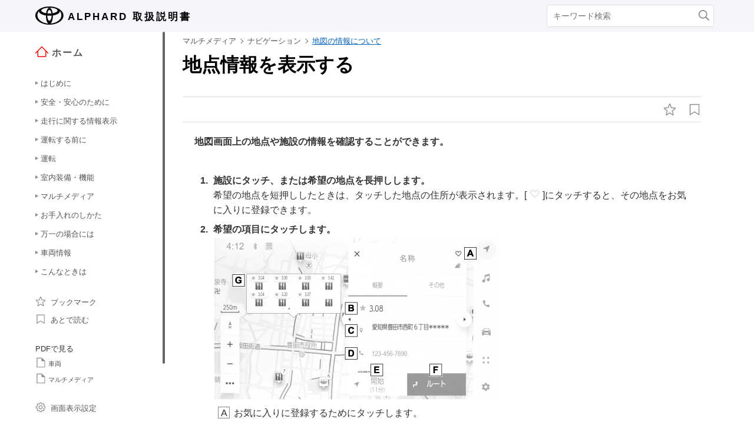

--- FILE ---
content_type: text/html; charset=UTF-8
request_url: https://manual.toyota.jp/alphard/3000/cv/ja_JP/contents/nvch04se020401.php
body_size: 142875
content:
<!DOCTYPE html>
<html lang="ja-JP"><head><meta http-equiv="Content-Type" content="text/html; charset=UTF-8"/>
<meta charset="UTF-8"/>
<meta name="viewport" content="width=device-width"/>
<meta name="format-detection" content="telephone=no"/>
<meta name="generator" content="19OmPhpConverter 1.1.1.0, "/>
<title>地点情報を表示する | ALPHARD | TOYOTA</title>	<link rel="shortcut icon" href="../nv_img_common/favicon.ico">
	<link rel="apple-touch-icon-precomposed" href="../nv_img_common/apple-touch-icon-precomposed.png"><link type="text/css" rel="stylesheet" href="../nv_css/jquery-ui.min.css"/><link type="text/css" rel="stylesheet" href="../nv_css/reset.css"/><link type="text/css" rel="stylesheet" href="../nv_css/global.css"/><link rel='stylesheet' type='text/css' href='../nv_css/jquery.mCustomScrollbar.min.css'><link rel='stylesheet' href='../nv_css/base.css'><link rel='stylesheet' href='../nv_css/contents.css'><link type="text/css" rel="stylesheet" href="../nv_css/app.css"/><link type="text/css" rel="stylesheet" href="../nv_css/dita-common.css"/><link rel='stylesheet' href='../nv_css/ja-JP-toyota.css'><link type="text/css" rel="stylesheet" href="../nv_css/19om.css"/><script type='text/javascript' src='../../../../../common/javascript/srv.js'> </script><script type='text/javascript' src='../nv_javascript/ga.js'> </script><script type="text/javascript" src="../nv_javascript/jquery-3.4.1.min.js"></script><script type="text/javascript" src="../nv_javascript/jquery-ui.min.js"></script><script type="text/javascript" src="../nv_javascript/jquery.cookie.min.js"></script><script type="text/javascript" src="../nv_javascript/jquery.mousewheel.min.js"></script><script type="text/javascript" src="../nv_javascript/itp.common.js"></script><script type='text/javascript' src='../nv_javascript/jquery.mCustomScrollbar.min.js'> </script><script>
const _screenControlByJs = true;
</script>
<script type='text/javascript' src='../nv_javascript/custom_19om.js'> </script><script type="text/javascript" src="../nv_javascript/feedback.js"></script><script type="text/javascript" src="../nv_javascript/19om.js"></script><script type="text/javascript" src="../nv_javascript/19om.modal.js"></script><script type="text/javascript" src="../nv_javascript/19om.page.js"></script></head><body dir="ltr"><header id="manual-header"><div id="manual-header-inner">
    <div class="manual-header-logo">
        <p><a href="https://toyota.jp" target="_blank" rel="noopener noreferrer"><!--img src="../img_common/logo_corporate.png" class="dk" alt=""/--><img src="../img_common/logo_corporate.png" class="dk" alt=""/></a> <span>ALPHARD</span> <span>取扱説明書</span></p>
    </div>
    <div id="manual-header-btn" class="colwrap">
        <div id="manual-header-btn-search"><a href="../contents/search.php"><img src="../img_common/icon_search.svg" alt="検索"></a></div>
        <div id="manual-header-btn-menu"><span></span><span></span><span></span></div>
    </div>
    <div id="manual-header-search">
        <form name="search-form" action="search.php">
            <input class="keywords" name="kw" value="" type="text" placeholder="キーワード検索">
            <input type="submit" class="btn-search">
        </form>
    </div>
</div>
</header><main><div id="manual-nav-global"><nav id="manual-nav-global-chapter">
<div class="title"><a href="./home.php"><img src="../img_common/icon_nav_12.svg" alt="ホーム" />ホーム</a></div><ul class="colwrap active">
<li class="tri">
<a href="in01"><span class="navtitle">はじめに</span></a>
<div class="scroll">
<ul>
<li class="tri"><a href="vhin01.php"><span class="navtitle">知っておいていただきたいこと</span></a></li>
</ul>
</div>
</li>
<li class="tri">
<a href="ch01"><span class="navtitle">安全・安心のために</span></a>
<div class="scroll">
<ul>
<li class="tri">
<a href="ch01se01"><span class="navtitle">安全にお使いいただくために</span></a>
<div class="scroll">
<ul>
<li class="tri"><a href="vhch01se010401.php"><span class="navtitle">運転する前に</span></a></li>
<li class="tri"><a href="vhch01se010402.php"><span class="navtitle">安全なドライブのために</span></a></li>
<li class="tri"><a href="vhch01se010403.php"><span class="navtitle">シートベルト</span></a></li>
<li class="tri"><a href="vhch01se010404.php"><span class="navtitle">SRS エアバッグ</span></a></li>
<li class="tri"><a href="vhch01se010405.php"><span class="navtitle">排気ガスに対する注意</span></a></li>
</ul>
</div>
</li>
<li class="tri">
<a href="ch01se02"><span class="navtitle">お子さまの安全</span></a>
<div class="scroll">
<ul>
<li class="tri"><a href="vhch01se020401.php"><span class="navtitle">お子さまを乗せるときは</span></a></li>
<li class="tri"><a href="vhch01se020402.php"><span class="navtitle">チャイルドシート</span></a></li>
</ul>
</div>
</li>
<li class="tri">
<a href="ch01se03"><span class="navtitle">盗難防止装置</span></a>
<div class="scroll">
<ul>
<li class="tri"><a href="vhch01se030401.php"><span class="navtitle">エンジンイモビライザーシステム</span></a></li>
<li class="tri"><a href="vhch01se030402.php"><span class="navtitle">オートアラーム</span></a></li>
</ul>
</div>
</li>
</ul>
</div>
</li>
<li class="tri">
<a href="ch02"><span class="navtitle">走行に関する情報表示</span></a>
<div class="scroll">
<ul>
<li class="tri">
<a href="ch02se01"><span class="navtitle">計器の見方</span></a>
<div class="scroll">
<ul>
<li class="tri"><a href="vhch02se010401.php"><span class="navtitle">警告灯／表示灯</span></a></li>
<li class="tri"><a href="vhch02se010402.php"><span class="navtitle">計器類</span></a></li>
<li class="tri"><a href="vhch02se010403.php"><span class="navtitle">マルチインフォメーションディスプレイ</span></a></li>
<li class="tri"><a href="vhch02se010404.php"><span class="navtitle">ヘッドアップディスプレイ</span></a></li>
<li class="tri"><a href="vhch02se010405.php"><span class="navtitle">ディスプレイの表示内容</span></a></li>
</ul>
</div>
</li>
</ul>
</div>
</li>
<li class="tri">
<a href="ch03"><span class="navtitle">運転する前に</span></a>
<div class="scroll">
<ul>
<li class="tri">
<a href="ch03se01"><span class="navtitle">キー</span></a>
<div class="scroll">
<ul>
<li class="tri"><a href="vhch03se010401.php"><span class="navtitle">キー</span></a></li>
</ul>
</div>
</li>
<li class="tri">
<a href="ch03se02"><span class="navtitle">ドアの開閉、ロックのしかた</span></a>
<div class="scroll">
<ul>
<li class="tri"><a href="vhch03se020401.php"><span class="navtitle">フロントドア</span></a></li>
<li class="tri"><a href="vhch03se020402.php"><span class="navtitle">スライドドア</span></a></li>
<li class="tri"><a href="vhch03se020403.php"><span class="navtitle">バックドア</span></a></li>
<li class="tri"><a href="vhch03se020404.php"><span class="navtitle">スマートエントリー＆スタートシステム</span></a></li>
</ul>
</div>
</li>
<li class="tri">
<a href="ch03se03"><span class="navtitle">シートの調整</span></a>
<div class="scroll">
<ul>
<li class="tri"><a href="vhch03se030401.php"><span class="navtitle">フロントシート</span></a></li>
<li class="tri"><a href="vhch03se030402.php"><span class="navtitle">セカンドシート</span></a></li>
<li class="tri"><a href="vhch03se030403.php"><span class="navtitle">サードシート</span></a></li>
<li class="tri"><a href="vhch03se030404.php"><span class="navtitle">ヘッドレスト</span></a></li>
<li class="tri"><a href="vhch03se030405.php"><span class="navtitle">シートアレンジ</span></a></li>
</ul>
</div>
</li>
<li class="tri">
<a href="ch03se04"><span class="navtitle">ハンドル位置・ミラー</span></a>
<div class="scroll">
<ul>
<li class="tri"><a href="vhch03se040401.php"><span class="navtitle">ハンドル</span></a></li>
<li class="tri"><a href="vhch03se040402.php"><span class="navtitle">インナーミラー</span></a></li>
<li class="tri"><a href="vhch03se040403.php"><span class="navtitle">デジタルインナーミラー</span></a></li>
<li class="tri"><a href="vhch03se040404.php"><span class="navtitle">ドアミラー</span></a></li>
</ul>
</div>
</li>
<li class="tri">
<a href="ch03se05"><span class="navtitle">ドアガラスの開閉</span></a>
<div class="scroll">
<ul>
<li class="tri"><a href="vhch03se050401.php"><span class="navtitle">パワーウインドウ</span></a></li>
</ul>
</div>
</li>
<li class="tri">
<a href="ch03se06"><span class="navtitle">お好み設定</span></a>
<div class="scroll">
<ul>
<li class="tri"><a href="vhch03se060401.php"><span class="navtitle">パワーイージーアクセスシステム／ポジションメモリー／メモリーコール機能</span></a></li>
<li class="tri"><a href="vhch03se060402.php"><span class="navtitle">マイセッティング</span></a></li>
</ul>
</div>
</li>
</ul>
</div>
</li>
<li class="tri">
<a href="ch04"><span class="navtitle">運転</span></a>
<div class="scroll">
<ul>
<li class="tri">
<a href="ch04se01"><span class="navtitle">運転にあたって</span></a>
<div class="scroll">
<ul>
<li class="tri"><a href="vhch04se010401.php"><span class="navtitle">運転にあたって</span></a></li>
<li class="tri"><a href="vhch04se010402.php"><span class="navtitle">荷物を積むときの注意</span></a></li>
</ul>
</div>
</li>
<li class="tri">
<a href="ch04se02"><span class="navtitle">運転のしかた</span></a>
<div class="scroll">
<ul>
<li class="tri"><a href="vhch04se020401.php"><span class="navtitle">エンジン（イグニッション）スイッチ</span></a></li>
<li class="tri"><a href="vhch04se020402.php"><span class="navtitle">オートマチックトランスミッション</span></a></li>
<li class="tri"><a href="vhch04se020403.php"><span class="navtitle">方向指示レバー</span></a></li>
<li class="tri"><a href="vhch04se020404.php"><span class="navtitle">パーキングブレーキ</span></a></li>
<li class="tri"><a href="vhch04se020405.php"><span class="navtitle">ブレーキホールド</span></a></li>
</ul>
</div>
</li>
<li class="tri">
<a href="ch04se03"><span class="navtitle">ランプのつけ方・ワイパーの使い方</span></a>
<div class="scroll">
<ul>
<li class="tri"><a href="vhch04se030401.php"><span class="navtitle">ランプスイッチ</span></a></li>
<li class="tri"><a href="vhch04se030402.php"><span class="navtitle">AHS（アダプティブハイビームシステム）</span></a></li>
<li class="tri"><a href="vhch04se030403.php"><span class="navtitle">フォグランプスイッチ</span></a></li>
<li class="tri"><a href="vhch04se030404.php"><span class="navtitle">ワイパー＆ウォッシャー（フロント）</span></a></li>
<li class="tri"><a href="vhch04se030405.php"><span class="navtitle">ワイパー＆ウォッシャー（リヤ）</span></a></li>
</ul>
</div>
</li>
<li class="tri">
<a href="ch04se04"><span class="navtitle">給油のしかた</span></a>
<div class="scroll">
<ul>
<li class="tri"><a href="vhch04se040401.php"><span class="navtitle">給油口の開け方</span></a></li>
</ul>
</div>
</li>
<li class="tri">
<a href="ch04se05"><span class="navtitle">運転支援装置について</span></a>
<div class="scroll">
<ul>
<li class="tri"><a href="vhch04se050401.php"><span class="navtitle">ソフトウェアアップデートを確認する（Toyota Safety Sense／アドバンスト ドライブ［渋滞時支援］装着車）</span></a></li>
<li class="tri"><a href="vhch04se050402.php"><span class="navtitle">Toyota Safety Sense</span></a></li>
<li class="tri"><a href="vhch04se050403.php"><span class="navtitle">ドライバーモニター</span></a></li>
<li class="tri"><a href="vhch04se050404.php"><span class="navtitle">PCS（プリクラッシュセーフティ）</span></a></li>
<li class="tri"><a href="vhch04se050405.php"><span class="navtitle">LTA（レーントレーシングアシスト）</span></a></li>
<li class="tri"><a href="vhch04se050406.php"><span class="navtitle">LCA（レーンチェンジアシスト）</span></a></li>
<li class="tri"><a href="vhch04se050407.php"><span class="navtitle">LDA（レーンディパーチャーアラート）</span></a></li>
<li class="tri"><a href="vhch04se050408.php"><span class="navtitle">PDA（プロアクティブドライビングアシスト）</span></a></li>
<li class="tri"><a href="vhch04se050409.php"><span class="navtitle">FCTA（フロントクロストラフィックアラート）</span></a></li>
<li class="tri"><a href="vhch04se050410.php"><span class="navtitle">発進遅れ告知機能</span></a></li>
<li class="tri"><a href="vhch04se050411.php"><span class="navtitle">RSA（ロードサインアシスト）</span></a></li>
<li class="tri"><a href="vhch04se050412.php"><span class="navtitle">レーダークルーズコントロール</span></a></li>
<li class="tri"><a href="vhch04se050413.php"><span class="navtitle">クルーズコントロール</span></a></li>
<li class="tri"><a href="vhch04se050414.php"><span class="navtitle">ドライバー異常時対応システム</span></a></li>
<li class="tri"><a href="vhch04se050415.php"><span class="navtitle">アドバンスト ドライブ（渋滞時支援）</span></a></li>
<li class="tri"><a href="vhch04se050416.php"><span class="navtitle">ITS Connect</span></a></li>
<li class="tri"><a href="vhch04se050417.php"><span class="navtitle">BSM（ブラインドスポットモニター）</span></a></li>
<li class="tri"><a href="vhch04se050418.php"><span class="navtitle">後方車両接近告知</span></a></li>
<li class="tri"><a href="vhch04se050419.php"><span class="navtitle">周辺車両接近時サポート（通報提案機能）</span></a></li>
<li class="tri"><a href="vhch04se050420.php"><span class="navtitle">後方車両への接近警報</span></a></li>
<li class="tri"><a href="vhch04se050421.php"><span class="navtitle">セカンダリーコリジョンブレーキ（停車中後突対応）</span></a></li>
<li class="tri"><a href="vhch04se050422.php"><span class="navtitle">安心降車アシスト</span></a></li>
<li class="tri"><a href="vhch04se050423.php"><span class="navtitle">クリアランスソナー</span></a></li>
<li class="tri"><a href="vhch04se050424.php"><span class="navtitle">RCTA（リヤクロストラフィックアラート）</span></a></li>
<li class="tri"><a href="vhch04se050425.php"><span class="navtitle">RCD（リヤカメラディテクション）</span></a></li>
<li class="tri"><a href="vhch04se050426.php"><span class="navtitle">PKSB（パーキングサポートブレーキ）</span></a></li>
<li class="tri"><a href="vhch04se050427.php"><span class="navtitle">パーキングサポートブレーキ（前後方静止物／周囲静止物）</span></a></li>
<li class="tri"><a href="vhch04se050428.php"><span class="navtitle">パーキングサポートブレーキ（後方接近車両）</span></a></li>
<li class="tri"><a href="vhch04se050429.php"><span class="navtitle">パーキングサポートブレーキ（後方歩行者）</span></a></li>
<li class="tri"><a href="vhch04se050430.php"><span class="navtitle">プラスサポート（販売店装着オプション）</span></a></li>
<li class="tri"><a href="vhch04se050431.php"><span class="navtitle">トヨタチームメイト アドバンストパーク</span></a></li>
<li class="tri"><a href="vhch04se050432.php"><span class="navtitle">運転を補助する装置</span></a></li>
</ul>
</div>
</li>
<li class="tri">
<a href="ch04se06"><span class="navtitle">運転のアドバイス</span></a>
<div class="scroll">
<ul>
<li class="tri"><a href="vhch04se060401.php"><span class="navtitle">寒冷時の運転</span></a></li>
</ul>
</div>
</li>
</ul>
</div>
</li>
<li class="tri">
<a href="ch05"><span class="navtitle">室内装備・機能</span></a>
<div class="scroll">
<ul>
<li class="tri">
<a href="ch05se01"><span class="navtitle">エアコンの使い方</span></a>
<div class="scroll">
<ul>
<li class="tri"><a href="vhch05se010401.php"><span class="navtitle">ALL AUTO制御</span></a></li>
<li class="tri"><a href="vhch05se010402.php"><span class="navtitle">フロントオートエアコン</span></a></li>
<li class="tri"><a href="vhch05se010403.php"><span class="navtitle">リヤオートエアコン</span></a></li>
<li class="tri"><a href="vhch05se010404.php"><span class="navtitle">ステアリングヒーター／シートヒーター／シートベンチレーター</span></a></li>
</ul>
</div>
</li>
<li class="tri">
<a href="ch05se02"><span class="navtitle">室内灯のつけ方</span></a>
<div class="scroll">
<ul>
<li class="tri"><a href="vhch05se020401.php"><span class="navtitle">室内灯一覧</span></a></li>
</ul>
</div>
</li>
<li class="tri">
<a href="ch05se03"><span class="navtitle">収納装備</span></a>
<div class="scroll">
<ul>
<li class="tri"><a href="vhch05se030401.php"><span class="navtitle">収納装備一覧</span></a></li>
<li class="tri"><a href="vhch05se030402.php"><span class="navtitle">ラゲージルーム内装備</span></a></li>
</ul>
</div>
</li>
<li class="tri">
<a href="ch05se04"><span class="navtitle">その他の室内装備の使い方</span></a>
<div class="scroll">
<ul>
<li class="tri"><a href="vhch05se040401.php"><span class="navtitle">その他の室内装備</span></a></li>
</ul>
</div>
</li>
</ul>
</div>
</li><li class="tri"><a href="nv"><span class="navtitle">マルチメディア</span></a><div class="scroll"><ul><li class="tri"><a href="in01"><span class="navtitle">はじめに</span></a><div class="scroll"><ul><li class="tri"><a href="nvin01.php"><span class="navtitle">知っておいていただきたいこと</span></a></li></ul></div></li><li class="tri"><a href="ch01"><span class="navtitle">基本操作</span></a><div class="scroll"><ul><li class="tri"><a href="ch01se01"><span class="navtitle">マルチメディアシステムの基本操作</span></a><div class="scroll"><ul><li class="tri"><a href="nvch01se010401.php"><span class="navtitle">各部の名称</span></a></li><li class="tri"><a href="nvch01se010402.php"><span class="navtitle">ディスプレイと操作スイッチ</span></a></li><li class="tri"><a href="nvch01se010403.php"><span class="navtitle">マルチメディア画面の概要</span></a></li><li class="tri"><a href="nvch01se010404.php"><span class="navtitle">メインメニュー</span></a></li><li class="tri"><a href="nvch01se010405.php"><span class="navtitle">ステータスアイコンの見方</span></a></li><li class="tri"><a href="nvch01se010406.php"><span class="navtitle">タッチスクリーンの操作</span></a></li><li class="tri"><a href="nvch01se010407.php"><span class="navtitle">画面の基本操作</span></a></li><li class="tri"><a href="nvch01se010408.php"><span class="navtitle">文字や数字の入力</span></a></li></ul></div></li><li class="tri"><a href="ch01se02"><span class="navtitle">ナビゲーション操作</span></a><div class="scroll"><ul><li class="tri"><a href="nvch01se020401.php"><span class="navtitle">地図画面表示</span></a></li><li class="tri"><a href="nvch01se020402.php"><span class="navtitle">車の現在地の表示</span></a></li><li class="tri"><a href="nvch01se020403.php"><span class="navtitle">地図のスケール（縮尺）の切りかえ</span></a></li><li class="tri"><a href="nvch01se020404.php"><span class="navtitle">地図の向きの切りかえ</span></a></li><li class="tri"><a href="nvch01se020405.php"><span class="navtitle">地図の動かし方</span></a></li></ul></div></li><li class="tri"><a href="ch01se03"><span class="navtitle">オーディオの基本操作</span></a><div class="scroll"><ul><li class="tri"><a href="nvch01se030401.php"><span class="navtitle">オーディオシステムのON/OFFと音量を調整する</span></a></li><li class="tri"><a href="nvch01se030402.php"><span class="navtitle">オーディオのソースを変更する</span></a></li><li class="tri"><a href="nvch01se030403.php"><span class="navtitle">ソース選択画面のリストの配置を変更する</span></a></li><li class="tri"><a href="nvch01se030404.php"><span class="navtitle">ディスクを出し入れする</span></a></li><li class="tri"><a href="nvch01se030405.php"><span class="navtitle">USB機器を接続する</span></a></li><li class="tri"><a href="nvch01se030406.php"><span class="navtitle">HDMI機器を接続する</span></a></li></ul></div></li><li class="tri"><a href="ch01se04"><span class="navtitle">リヤシートエンターテインメントシステムの基本操作</span></a><div class="scroll"><ul><li class="tri"><a href="nvch01se040401.php"><span class="navtitle">リヤシートエンターテインメントシステムの機能とはたらき</span></a></li><li class="tri"><a href="nvch01se040402.php"><span class="navtitle">リヤシートエンターテインメントシステムの操作方法</span></a></li><li class="tri"><a href="nvch01se040403.php"><span class="navtitle">リヤマルチオペレーションパネルでリヤシートエンターテインメントシステムを操作する</span></a></li><li class="tri"><a href="nvch01se040404.php"><span class="navtitle">リヤシートエンターテインメントシステムの電源をON/OFFする</span></a></li><li class="tri"><a href="nvch01se040405.php"><span class="navtitle">リヤシートエンターテインメントシステム画面を非表示にして音声のみを出力する</span></a></li><li class="tri"><a href="nvch01se040406.php"><span class="navtitle">リヤシートエンターテインメントシステムディスプレイの開閉と角度調整をする</span></a></li><li class="tri"><a href="nvch01se040407.php"><span class="navtitle">リヤシートエンターテインメントシステムにHDMI機器を接続する</span></a></li><li class="tri"><a href="nvch01se040408.php"><span class="navtitle">リヤシートエンターテインメントシステムのソースを変更する</span></a></li><li class="tri"><a href="nvch01se040409.php"><span class="navtitle">リヤシートエンターテインメントシステムの音量を調整する</span></a></li><li class="tri"><a href="nvch01se040410.php"><span class="navtitle">リヤシートエンターテインメントシステムの音声出力モードを切りかえる</span></a></li><li class="tri"><a href="nvch01se040411.php"><span class="navtitle">前席オーディオシステムからリヤシートエンターテインメントシステムを操作する</span></a></li></ul></div></li><li class="tri"><a href="ch01se05"><span class="navtitle">エージェント（音声対話サービス）</span></a><div class="scroll"><ul><li class="tri"><a href="nvch01se050401.php"><span class="navtitle">音声で操作する</span></a></li><li class="tri"><a href="nvch01se050402.php"><span class="navtitle">音声操作を開始する</span></a></li><li class="tri"><a href="nvch01se050403.php"><span class="navtitle">音声コマンドを発話する</span></a></li><li class="tri"><a href="nvch01se050404.php"><span class="navtitle">キーボードで情報を検索する</span></a></li></ul></div></li></ul></div></li><li class="tri"><a href="ch02"><span class="navtitle">各種設定および登録</span></a><div class="scroll"><ul><li class="tri"><a href="ch02se01"><span class="navtitle">マルチメディアシステムの初期設定</span></a><div class="scroll"><ul><li class="tri"><a href="nvch02se010401.php"><span class="navtitle">ドライバーを登録する</span></a></li></ul></div></li><li class="tri"><a href="ch02se02"><span class="navtitle">各種設定</span></a><div class="scroll"><ul><li class="tri"><a href="nvch02se020401.php"><span class="navtitle">各種設定を変更する</span></a></li></ul></div></li><li class="tri"><a href="ch02se03"><span class="navtitle">ドライバー設定</span></a><div class="scroll"><ul><li class="tri"><a href="nvch02se030401.php"><span class="navtitle">ドライバーの切りかえや登録をする</span></a></li><li class="tri"><a href="nvch02se030402.php"><span class="navtitle">ドライバーの特定方法を設定する</span></a></li></ul></div></li><li class="tri"><a href="ch02se04"><span class="navtitle">共通設定</span></a><div class="scroll"><ul><li class="tri"><a href="nvch02se040401.php"><span class="navtitle">マルチメディアシステムの共通設定を変更する</span></a></li></ul></div></li><li class="tri"><a href="ch02se05"><span class="navtitle">画面設定</span></a><div class="scroll"><ul><li class="tri"><a href="nvch02se050401.php"><span class="navtitle">画面表示の設定を変更する</span></a></li></ul></div></li><li class="tri"><a href="ch02se06"><span class="navtitle">音声操作設定</span></a><div class="scroll"><ul><li class="tri"><a href="nvch02se060401.php"><span class="navtitle">音声操作の設定を変更する</span></a></li></ul></div></li><li class="tri"><a href="ch02se07"><span class="navtitle">車両設定</span></a><div class="scroll"><ul><li class="tri"><a href="nvch02se070401.php"><span class="navtitle">セキュリティ設定を変更する</span></a></li><li class="tri"><a href="nvch02se070402.php"><span class="navtitle">ソフトウェア情報の確認や更新をする</span></a></li></ul></div></li><li class="tri"><a href="ch02se08"><span class="navtitle">ナビゲーション設定</span></a><div class="scroll"><ul><li class="tri"><a href="nvch02se080401.php"><span class="navtitle">ナビゲーションの設定</span></a></li><li class="tri"><a href="nvch02se080402.php"><span class="navtitle">地図表示設定をする</span></a></li><li class="tri"><a href="nvch02se080403.php"><span class="navtitle">ルート設定をする</span></a></li><li class="tri"><a href="nvch02se080404.php"><span class="navtitle">案内設定</span></a></li><li class="tri"><a href="nvch02se080405.php"><span class="navtitle">その他設定</span></a></li><li class="tri"><a href="nvch02se080406.php"><span class="navtitle">走行支援の設定</span></a></li><li class="tri"><a href="nvch02se080407.php"><span class="navtitle">NAVI・AI-SHIFT について </span></a></li></ul></div></li><li class="tri"><a href="ch02se09"><span class="navtitle">サウンド＆メディア設定</span></a><div class="scroll"><ul><li class="tri"><a href="nvch02se090401.php"><span class="navtitle">サウンドやメディアの設定を変更する</span></a></li><li class="tri"><a href="nvch02se090402.php"><span class="navtitle">画面モードを切りかえる</span></a></li><li class="tri"><a href="nvch02se090403.php"><span class="navtitle">画質を調整する</span></a></li><li class="tri"><a href="nvch02se090404.php"><span class="navtitle">各ソースの音を調整する</span></a></li></ul></div></li><li class="tri"><a href="ch02se10"><span class="navtitle">Wi-Fi®設定</span></a><div class="scroll"><ul><li class="tri"><a href="nvch02se100401.php"><span class="navtitle">Wi-Fi Hotspotを設定する</span></a></li></ul></div></li><li class="tri"><a href="ch02se11"><span class="navtitle">Bluetooth®設定</span></a><div class="scroll"><ul><li class="tri"><a href="nvch02se110401.php"><span class="navtitle">Bluetooth®機器を設定する</span></a></li></ul></div></li><li class="tri"><a href="ch02se12"><span class="navtitle">リヤシートエンターテインメントシステム設定</span></a><div class="scroll"><ul><li class="tri"><a href="nvch02se120401.php"><span class="navtitle">リヤシートエンターテインメントシステムの画質（共通）を調整する</span></a></li><li class="tri"><a href="nvch02se120402.php"><span class="navtitle">リヤシートエンターテインメントシステムの画質（映像）を調整する</span></a></li><li class="tri"><a href="nvch02se120403.php"><span class="navtitle">リヤシートエンターテインメントシステムの画面モードを切りかえる</span></a></li><li class="tri"><a href="nvch02se120404.php"><span class="navtitle">リヤシートエンターテインメントシステムで後席HDMIの設定を変更する</span></a></li><li class="tri"><a href="nvch02se120405.php"><span class="navtitle">リヤシートエンターテインメントシステムでDVDの設定を変更する</span></a></li><li class="tri"><a href="nvch02se120406.php"><span class="navtitle">リヤシートエンターテインメントシステムのライセンス情報を確認する</span></a></li></ul></div></li></ul></div></li><li class="tri"><a href="ch03"><span class="navtitle">スマートフォンや通信機器の接続</span></a><div class="scroll"><ul><li class="tri"><a href="ch03se01"><span class="navtitle">Bluetooth®機能の使い方</span></a><div class="scroll"><ul><li class="tri"><a href="nvch03se010401.php"><span class="navtitle">Bluetooth®機器使用上の留意事項</span></a></li><li class="tri"><a href="nvch03se010402.php"><span class="navtitle">Bluetooth®の仕様、対応プロファイル</span></a></li><li class="tri"><a href="nvch03se010403.php"><span class="navtitle">Bluetooth®機器をマルチメディアシステムから登録する</span></a></li><li class="tri"><a href="nvch03se010404.php"><span class="navtitle">Bluetooth®機器の登録を削除する</span></a></li><li class="tri"><a href="nvch03se010405.php"><span class="navtitle">Bluetooth®機器との接続</span></a></li><li class="tri"><a href="nvch03se010406.php"><span class="navtitle">Bluetooth®機器をメイン機器に設定する</span></a></li><li class="tri"><a href="nvch03se010407.php"><span class="navtitle">Bluetooth®機器をサブ機器に設定する</span></a></li></ul></div></li><li class="tri"><a href="ch03se02"><span class="navtitle">Wi-Fi®ネットワークへの接続</span></a><div class="scroll"><ul><li class="tri"><a href="nvch03se020401.php"><span class="navtitle">Wi-Fi®機器使用上の留意事項</span></a></li><li class="tri"><a href="nvch03se020402.php"><span class="navtitle">Wi-Fi Hotspotに接続する</span></a></li></ul></div></li><li class="tri"><a href="ch03se03"><span class="navtitle">Apple CarPlay/Android Autoの使い方</span></a><div class="scroll"><ul><li class="tri"><a href="nvch03se030401.php"><span class="navtitle">Apple CarPlay/Android Auto使用上の留意事項</span></a></li><li class="tri"><a href="nvch03se030402.php"><span class="navtitle">未登録のスマートフォンでApple CarPlayを使用する</span></a></li><li class="tri"><a href="nvch03se030403.php"><span class="navtitle">登録済みスマートフォンでApple CarPlay を使用する</span></a></li><li class="tri"><a href="nvch03se030404.php"><span class="navtitle">Android Autoを使用する</span></a></li><li class="tri"><a href="nvch03se030405.php"><span class="navtitle">Apple CarPlay/Android Autoが故障したとお考えになる前に</span></a></li></ul></div></li></ul></div></li><li class="tri"><a href="ch04"><span class="navtitle">ナビゲーション</span></a><div class="scroll"><ul><li class="tri"><a href="ch04se01"><span class="navtitle">ナビゲーションシステムについて</span></a><div class="scroll"><ul><li class="tri"><a href="nvch04se010401.php"><span class="navtitle">コネクティッドナビ</span></a></li></ul></div></li><li class="tri"><a href="ch04se02"><span class="navtitle">地図の情報について</span></a><div class="scroll"><ul><li class="tri"><a href="nvch04se020401.php"><span class="navtitle">地点情報を表示する</span></a></li><li class="tri"><a href="nvch04se020402.php"><span class="navtitle">地図オプション画面</span></a></li><li class="tri"><a href="nvch04se020403.php"><span class="navtitle">施設記号を表示する</span></a></li><li class="tri"><a href="nvch04se020404.php"><span class="navtitle">地図表示設定</span></a></li><li class="tri"><a href="nvch04se020405.php"><span class="navtitle">先読みエコドライブ</span></a></li><li class="tri"><a href="nvch04se020406.php"><span class="navtitle">地図記号・地図表示について</span></a></li><li class="tri"><a href="nvch04se020407.php"><span class="navtitle">ハイウェイモードについて</span></a></li></ul></div></li><li class="tri"><a href="ch04se03"><span class="navtitle">目的地の検索</span></a><div class="scroll"><ul><li class="tri"><a href="nvch04se030401.php"><span class="navtitle">目的地検索について</span></a></li><li class="tri"><a href="nvch04se030402.php"><span class="navtitle">目的地検索画面の見方</span></a></li><li class="tri"><a href="nvch04se030403.php"><span class="navtitle">検索結果リスト画面の見方</span></a></li><li class="tri"><a href="nvch04se030404.php"><span class="navtitle">経由地を追加する</span></a></li><li class="tri"><a href="nvch04se030405.php"><span class="navtitle">電話帳から目的地を検索する</span></a></li><li class="tri"><a href="nvch04se030406.php"><span class="navtitle">スマートフォンから目的地を設定する</span></a></li></ul></div></li><li class="tri"><a href="ch04se04"><span class="navtitle">目的地の設定</span></a><div class="scroll"><ul><li class="tri"><a href="nvch04se040401.php"><span class="navtitle">全ルート図表示画面の見方</span></a></li><li class="tri"><a href="nvch04se040402.php"><span class="navtitle">目的地案内のデモを見る</span></a></li><li class="tri"><a href="nvch04se040403.php"><span class="navtitle">ルート情報を表示する</span></a></li><li class="tri"><a href="nvch04se040404.php"><span class="navtitle">ルートオプションを変更する</span></a></li><li class="tri"><a href="nvch04se040405.php"><span class="navtitle">他の経路に変更する</span></a></li><li class="tri"><a href="nvch04se040406.php"><span class="navtitle">出入り口IC（インターチェンジ）を指定する</span></a></li><li class="tri"><a href="nvch04se040407.php"><span class="navtitle">目的地の詳細情報を表示する</span></a></li><li class="tri"><a href="nvch04se040408.php"><span class="navtitle">通過する地点を設定する</span></a></li><li class="tri"><a href="nvch04se040409.php"><span class="navtitle">経由地を編集する</span></a></li></ul></div></li><li class="tri"><a href="ch04se05"><span class="navtitle">ルート案内</span></a><div class="scroll"><ul><li class="tri"><a href="nvch04se050401.php"><span class="navtitle">ルート案内画面の見方</span></a></li><li class="tri"><a href="nvch04se050402.php"><span class="navtitle">さまざまなレーン表示画面</span></a></li><li class="tri"><a href="nvch04se050403.php"><span class="navtitle">ルートを再探索する</span></a></li></ul></div></li><li class="tri"><a href="ch04se06"><span class="navtitle">VICS・交通情報</span></a><div class="scroll"><ul><li class="tri"><a href="nvch04se060401.php"><span class="navtitle">VICS・交通情報を使う</span></a></li><li class="tri"><a href="nvch04se060402.php"><span class="navtitle">VICS・交通情報について</span></a></li><li class="tri"><a href="nvch04se060403.php"><span class="navtitle">タイムスタンプの情報表示</span></a></li><li class="tri"><a href="nvch04se060404.php"><span class="navtitle">渋滞や規制情報の音声案内</span></a></li><li class="tri"><a href="nvch04se060405.php"><span class="navtitle">VICS記号の内容を表示する</span></a></li><li class="tri"><a href="nvch04se060406.php"><span class="navtitle">VICS・交通情報を表示する道路を設定する</span></a></li><li class="tri"><a href="nvch04se060407.php"><span class="navtitle">VICS・交通情報を表示する種類を設定する</span></a></li><li class="tri"><a href="nvch04se060408.php"><span class="navtitle">VICS図形情報や文字情報を表示する</span></a></li><li class="tri"><a href="nvch04se060409.php"><span class="navtitle">緊急情報の表示</span></a></li><li class="tri"><a href="nvch04se060410.php"><span class="navtitle">気象、災害情報のエリア表示</span></a></li><li class="tri"><a href="nvch04se060411.php"><span class="navtitle">割込情報（光ビーコン）の表示</span></a></li><li class="tri"><a href="nvch04se060412.php"><span class="navtitle">割込情報（ETC2.0サービス）の表示</span></a></li><li class="tri"><a href="nvch04se060413.php"><span class="navtitle">自動割込を設定する</span></a></li><li class="tri"><a href="nvch04se060414.php"><span class="navtitle">自動割込表示時間を調整する</span></a></li><li class="tri"><a href="nvch04se060415.php"><span class="navtitle">ETC2.0走行情報のアップリンクの設定をする</span></a></li><li class="tri"><a href="nvch04se060416.php"><span class="navtitle">ETC2.0の個人・プライバシー情報消去について</span></a></li><li class="tri"><a href="nvch04se060417.php"><span class="navtitle">新旧ルートを比較して表示する</span></a></li><li class="tri"><a href="nvch04se060418.php"><span class="navtitle">VICS放送局を選択する</span></a></li><li class="tri"><a href="nvch04se060419.php"><span class="navtitle">VICS記号や表示について</span></a></li><li class="tri"><a href="nvch04se060420.php"><span class="navtitle">VICSについて</span></a></li><li class="tri"><a href="nvch04se060421.php"><span class="navtitle">交通ナビ関連情報を表示する</span></a></li></ul></div></li><li class="tri"><a href="ch04se07"><span class="navtitle">地図データの更新</span></a><div class="scroll"><ul><li class="tri"><a href="nvch04se070401.php"><span class="navtitle">地図を更新する</span></a></li><li class="tri"><a href="nvch04se070402.php"><span class="navtitle">地図データ情報</span></a></li></ul></div></li></ul></div></li><li class="tri"><a href="ch05"><span class="navtitle">オーディオシステム</span></a><div class="scroll"><ul><li class="tri"><a href="ch05se01"><span class="navtitle">ラジオの操作</span></a><div class="scroll"><ul><li class="tri"><a href="nvch05se010401.php"><span class="navtitle">ラジオを聴く</span></a></li><li class="tri"><a href="nvch05se010402.php"><span class="navtitle">交通情報を聴く</span></a></li><li class="tri"><a href="nvch05se010403.php"><span class="navtitle">ラジオ用アンテナの取り扱い</span></a></li></ul></div></li><li class="tri"><a href="ch05se02"><span class="navtitle">CDの操作</span></a><div class="scroll"><ul><li class="tri"><a href="nvch05se020401.php"><span class="navtitle">CDの再生についての留意事項</span></a></li><li class="tri"><a href="nvch05se020402.php"><span class="navtitle">音楽CDを再生する</span></a></li><li class="tri"><a href="nvch05se020403.php"><span class="navtitle">MP3/WMA/AACディスクを再生する</span></a></li></ul></div></li><li class="tri"><a href="ch05se03"><span class="navtitle">DVDの操作</span></a><div class="scroll"><ul><li class="tri"><a href="nvch05se030401.php"><span class="navtitle">DVDの再生についての留意事項</span></a></li><li class="tri"><a href="nvch05se030402.php"><span class="navtitle">DVDを再生する</span></a></li><li class="tri"><a href="nvch05se030403.php"><span class="navtitle">メニュー項目を操作する</span></a></li><li class="tri"><a href="nvch05se030404.php"><span class="navtitle">DVD再生時の設定を変更する</span></a></li></ul></div></li><li class="tri"><a href="ch05se04"><span class="navtitle">地上デジタルテレビの視聴</span></a><div class="scroll"><ul><li class="tri"><a href="nvch05se040401.php"><span class="navtitle">地上デジタルテレビの視聴についての留意事項</span></a></li><li class="tri"><a href="nvch05se040402.php"><span class="navtitle">地上デジタルテレビを視聴する</span></a></li><li class="tri"><a href="nvch05se040403.php"><span class="navtitle">地上デジタルテレビ視聴時の設定を変更する</span></a></li><li class="tri"><a href="nvch05se040404.php"><span class="navtitle">地上デジタルテレビ用アンテナの取り扱い</span></a></li></ul></div></li><li class="tri"><a href="ch05se05"><span class="navtitle">USBメモリーの操作</span></a><div class="scroll"><ul><li class="tri"><a href="nvch05se050401.php"><span class="navtitle">USBメモリーの再生についての留意事項</span></a></li><li class="tri"><a href="nvch05se050402.php"><span class="navtitle">USBメモリーの音楽ファイルを再生する</span></a></li><li class="tri"><a href="nvch05se050403.php"><span class="navtitle">USBメモリーの動画ファイルを再生する</span></a></li></ul></div></li><li class="tri"><a href="ch05se06"><span class="navtitle">iPod/iPhoneの操作</span></a><div class="scroll"><ul><li class="tri"><a href="nvch05se060401.php"><span class="navtitle">iPod/iPhoneの再生についての留意事項</span></a></li><li class="tri"><a href="nvch05se060402.php"><span class="navtitle">iPod/iPhoneを再生する</span></a></li></ul></div></li><li class="tri"><a href="ch05se07"><span class="navtitle">Apple CarPlayの操作</span></a><div class="scroll"><ul><li class="tri"><a href="nvch05se070401.php"><span class="navtitle">Apple CarPlayの再生についての留意事項</span></a></li><li class="tri"><a href="nvch05se070402.php"><span class="navtitle">Apple CarPlayを再生する</span></a></li></ul></div></li><li class="tri"><a href="ch05se08"><span class="navtitle">Android Autoの操作</span></a><div class="scroll"><ul><li class="tri"><a href="nvch05se080401.php"><span class="navtitle">Android Autoの再生についての留意事項</span></a></li><li class="tri"><a href="nvch05se080402.php"><span class="navtitle">Android Autoを再生する</span></a></li></ul></div></li><li class="tri"><a href="ch05se09"><span class="navtitle">Bluetooth®オーディオの操作</span></a><div class="scroll"><ul><li class="tri"><a href="nvch05se090401.php"><span class="navtitle">Bluetooth®オーディオの再生についての留意事項</span></a></li><li class="tri"><a href="nvch05se090402.php"><span class="navtitle">Bluetooth®オーディオを再生する</span></a></li></ul></div></li><li class="tri"><a href="ch05se10"><span class="navtitle">HDMIの操作</span></a><div class="scroll"><ul><li class="tri"><a href="nvch05se100401.php"><span class="navtitle">HDMIの再生についての留意事項</span></a></li><li class="tri"><a href="nvch05se100402.php"><span class="navtitle">HDMIを再生する</span></a></li></ul></div></li><li class="tri"><a href="ch05se11"><span class="navtitle">Miracast®の操作</span></a><div class="scroll"><ul><li class="tri"><a href="nvch05se110401.php"><span class="navtitle">Miracast®の再生についての留意事項</span></a></li><li class="tri"><a href="nvch05se110402.php"><span class="navtitle">Miracast®対応機器を接続する</span></a></li><li class="tri"><a href="nvch05se110403.php"><span class="navtitle">Miracast®を再生する</span></a></li></ul></div></li><li class="tri"><a href="ch05se12"><span class="navtitle">後席ディスプレイの操作</span></a><div class="scroll"><ul><li class="tri"><a href="nvch05se120401.php"><span class="navtitle">後席ディスプレイを操作する</span></a></li></ul></div></li></ul></div></li><li class="tri"><a href="ch06"><span class="navtitle">リヤシートエンターテインメントシステム</span></a><div class="scroll"><ul><li class="tri"><a href="ch06se01"><span class="navtitle">リヤシートエンターテインメントシステムでラジオを操作する</span></a><div class="scroll"><ul><li class="tri"><a href="nvch06se010401.php"><span class="navtitle">リヤシートエンターテインメントシステムでラジオを聴く</span></a></li></ul></div></li><li class="tri"><a href="ch06se02"><span class="navtitle">リヤシートエンターテインメントシステムでディスクを操作する</span></a><div class="scroll"><ul><li class="tri"><a href="nvch06se020401.php"><span class="navtitle">リヤシートエンターテインメントシステムでCDを再生する</span></a></li><li class="tri"><a href="nvch06se020402.php"><span class="navtitle">リヤシートエンターテインメントシステムでDVDを視聴する</span></a></li></ul></div></li><li class="tri"><a href="ch06se03"><span class="navtitle">リヤシートエンターテインメントシステムで地上デジタルテレビを操作する</span></a><div class="scroll"><ul><li class="tri"><a href="nvch06se030401.php"><span class="navtitle">リヤシートエンターテインメントシステムで地上デジタルテレビを視聴する</span></a></li></ul></div></li><li class="tri"><a href="ch06se04"><span class="navtitle">リヤシートエンターテインメントシステムでUSB接続メディアを操作する</span></a><div class="scroll"><ul><li class="tri"><a href="nvch06se040401.php"><span class="navtitle">リヤシートエンターテインメントシステムでUSBメモリーの音楽ファイルを再生する</span></a></li><li class="tri"><a href="nvch06se040402.php"><span class="navtitle">リヤシートエンターテインメントシステムでUSBメモリーの動画ファイルを再生する</span></a></li><li class="tri"><a href="nvch06se040403.php"><span class="navtitle">リヤシートエンターテインメントシステムでiPod/iPhoneの音楽ファイルを再生する</span></a></li></ul></div></li><li class="tri"><a href="ch06se05"><span class="navtitle">リヤシートエンターテインメントシステムでスマートフォンの音楽を操作する</span></a><div class="scroll"><ul><li class="tri"><a href="nvch06se050401.php"><span class="navtitle">リヤシートエンターテインメントシステムでAppleCarPlayの音楽ファイルを再生する</span></a></li><li class="tri"><a href="nvch06se050402.php"><span class="navtitle">リヤシートエンターテインメントシステムでAndroid Autoの音楽ファイルを再生する</span></a></li></ul></div></li><li class="tri"><a href="ch06se06"><span class="navtitle">リヤシートエンターテインメントシステムでBluetooth®オーディオを操作する</span></a><div class="scroll"><ul><li class="tri"><a href="nvch06se060401.php"><span class="navtitle">リヤシートエンターテインメントシステムでBluetooth®接続した機器の音楽ファイルを再生する</span></a></li></ul></div></li><li class="tri"><a href="ch06se07"><span class="navtitle">リヤシートエンターテインメントシステムでHDMI接続機器を操作する</span></a><div class="scroll"><ul><li class="tri"><a href="nvch06se070401.php"><span class="navtitle">リヤシートエンターテインメントシステムでHDMI接続機器を再生する</span></a></li></ul></div></li><li class="tri"><a href="ch06se08"><span class="navtitle">リヤシートエンターテインメントシステムでMiracast®接続機器を操作する</span></a><div class="scroll"><ul><li class="tri"><a href="nvch06se080401.php"><span class="navtitle">リヤシートエンターテインメントシステムで前席のMiracast®接続機器を再生する</span></a></li><li class="tri"><a href="nvch06se080402.php"><span class="navtitle">後席のMiracast®についての留意事項</span></a></li><li class="tri"><a href="nvch06se080403.php"><span class="navtitle">後席のMiracast®を接続する</span></a></li><li class="tri"><a href="nvch06se080404.php"><span class="navtitle">リヤシートエンターテインメントシステムで後席のMiracast®接続機器を再生する</span></a></li><li class="tri"><a href="nvch06se080405.php"><span class="navtitle">後席のMiracast®を切断する</span></a></li></ul></div></li></ul></div></li><li class="tri"><a href="ch07"><span class="navtitle">ハンズフリー電話</span></a><div class="scroll"><ul><li class="tri"><a href="ch07se01"><span class="navtitle">ハンズフリー電話使用上の留意事項</span></a><div class="scroll"><ul><li class="tri"><a href="nvch07se010401.php"><span class="navtitle">ハンズフリー電話についての留意事項</span></a></li><li class="tri"><a href="nvch07se010402.php"><span class="navtitle">お車を手放すときの注意</span></a></li><li class="tri"><a href="nvch07se010403.php"><span class="navtitle">ハンズフリー電話が故障したとお考えになる前に</span></a></li></ul></div></li><li class="tri"><a href="ch07se02"><span class="navtitle">ステアリングスイッチでのハンズフリー電話の操作</span></a><div class="scroll"><ul><li class="tri"><a href="nvch07se020401.php"><span class="navtitle">ステアリングスイッチで操作する（A タイプ）</span></a></li><li class="tri"><a href="nvch07se020402.php"><span class="navtitle">ステアリングスイッチで操作する（B タイプ）</span></a></li></ul></div></li><li class="tri"><a href="ch07se03"><span class="navtitle">電話のかけ方</span></a><div class="scroll"><ul><li class="tri"><a href="nvch07se030401.php"><span class="navtitle">履歴から電話をかける</span></a></li><li class="tri"><a href="nvch07se030402.php"><span class="navtitle">ワンタッチダイヤルから電話をかける</span></a></li><li class="tri"><a href="nvch07se030403.php"><span class="navtitle">連絡先から電話をかける</span></a></li><li class="tri"><a href="nvch07se030404.php"><span class="navtitle">キーパッドから電話をかける</span></a></li><li class="tri"><a href="nvch07se030405.php"><span class="navtitle">交通情報から電話をかける</span></a></li><li class="tri"><a href="nvch07se030406.php"><span class="navtitle">110 番／119 番にかける</span></a></li><li class="tri"><a href="nvch07se030407.php"><span class="navtitle">ウェイト／ポーズ信号を使って電話をかける</span></a></li></ul></div></li><li class="tri"><a href="ch07se04"><span class="navtitle">電話の受け方</span></a><div class="scroll"><ul><li class="tri"><a href="nvch07se040401.php"><span class="navtitle">電話に出る</span></a></li><li class="tri"><a href="nvch07se040402.php"><span class="navtitle">着信を拒否する</span></a></li></ul></div></li><li class="tri"><a href="ch07se05"><span class="navtitle">通話中の操作</span></a><div class="scroll"><ul><li class="tri"><a href="nvch07se050401.php"><span class="navtitle">通話画面で操作する</span></a></li><li class="tri"><a href="nvch07se050402.php"><span class="navtitle">割込着信の電話に出る</span></a></li><li class="tri"><a href="nvch07se050403.php"><span class="navtitle">通話中に別の通話相手へ電話をかける</span></a></li><li class="tri"><a href="nvch07se050404.php"><span class="navtitle">グループ通話をする</span></a></li><li class="tri"><a href="nvch07se050405.php"><span class="navtitle">電話を切る</span></a></li></ul></div></li><li class="tri"><a href="ch07se06"><span class="navtitle">ハンズフリー電話の変更</span></a><div class="scroll"><ul><li class="tri"><a href="nvch07se060401.php"><span class="navtitle">ハンズフリー電話を切りかえる</span></a></li></ul></div></li><li class="tri"><a href="ch07se07"><span class="navtitle">連絡先データの編集</span></a><div class="scroll"><ul><li class="tri"><a href="nvch07se070401.php"><span class="navtitle">連絡先データの転送</span></a></li><li class="tri"><a href="nvch07se070402.php"><span class="navtitle">ワンタッチダイヤルを登録する</span></a></li><li class="tri"><a href="nvch07se070403.php"><span class="navtitle">連絡先に新規データを追加する</span></a></li></ul></div></li></ul></div></li><li class="tri"><a href="ch08"><span class="navtitle">T-Connect</span></a><div class="scroll"><ul><li class="tri"><a href="ch08se01"><span class="navtitle">T-Connect のサービス概要</span></a><div class="scroll"><ul><li class="tri"><a href="nvch08se010401.php"><span class="navtitle">T-Connect とは</span></a></li><li class="tri"><a href="nvch08se010402.php"><span class="navtitle">データ通信に関する留意事項</span></a></li></ul></div></li><li class="tri"><a href="ch08se02"><span class="navtitle">T-Connect の利用手続き</span></a><div class="scroll"><ul><li class="tri"><a href="nvch08se020401.php"><span class="navtitle">T-Connect を契約する</span></a></li><li class="tri"><a href="nvch08se020402.php"><span class="navtitle">T-Connect を利用する</span></a></li><li class="tri"><a href="nvch08se020403.php"><span class="navtitle">T-Connect を解約する</span></a></li></ul></div></li><li class="tri"><a href="ch08se03"><span class="navtitle">ヘルプネット（エアバッグ連動タイプ）</span></a><div class="scroll"><ul><li class="tri"><a href="nvch08se030401.php"><span class="navtitle">ヘルプネットについて</span></a></li><li class="tri"><a href="nvch08se030402.php"><span class="navtitle">各部の名称とはたらき</span></a></li><li class="tri"><a href="nvch08se030403.php"><span class="navtitle">安全のために</span></a></li><li class="tri"><a href="nvch08se030404.php"><span class="navtitle">ヘルプネットをお使いになる前に</span></a></li><li class="tri"><a href="nvch08se030405.php"><span class="navtitle">緊急通報をする</span></a></li><li class="tri"><a href="nvch08se030406.php"><span class="navtitle">保守点検をする</span></a></li><li class="tri"><a href="nvch08se030407.php"><span class="navtitle">表示灯について</span></a></li><li class="tri"><a href="nvch08se030408.php"><span class="navtitle">緊急通報できない場合について</span></a></li><li class="tri"><a href="nvch08se030409.php"><span class="navtitle">故障とお考えになる前に</span></a></li></ul></div></li><li class="tri"><a href="ch08se04"><span class="navtitle">リモートメンテナンスサービス</span></a><div class="scroll"><ul><li class="tri"><a href="nvch08se040401.php"><span class="navtitle">リモートメンテナンスサービス</span></a></li></ul></div></li><li class="tri"><a href="ch08se05"><span class="navtitle">Web ブラウザ</span></a><div class="scroll"><ul><li class="tri"><a href="nvch08se050401.php"><span class="navtitle">Web ブラウザ機能（インターネット）について</span></a></li><li class="tri"><a href="nvch08se050402.php"><span class="navtitle">Web ブラウザ画面を表示する</span></a></li><li class="tri"><a href="nvch08se050403.php"><span class="navtitle">Web ブラウザ画面を操作する</span></a></li></ul></div></li><li class="tri"><a href="ch08se06"><span class="navtitle">車両連携エコアプリ</span></a><div class="scroll"><ul><li class="tri"><a href="nvch08se060401.php"><span class="navtitle">車両連携エコアプリについて</span></a></li><li class="tri"><a href="nvch08se060402.php"><span class="navtitle">車両連携エコアプリをOFFにする</span></a></li><li class="tri"><a href="nvch08se060403.php"><span class="navtitle">先読みエコドライブ（先読みSOC制御：目的地予測）について</span></a></li><li class="tri"><a href="nvch08se060404.php"><span class="navtitle">先読みエコドライブ（先読みSOC制御：目的地予測）の設定を変更する</span></a></li><li class="tri"><a href="nvch08se060405.php"><span class="navtitle">気象情報連動エアコン制御</span></a></li></ul></div></li></ul></div></li><li class="tri"><a href="ch09"><span class="navtitle">駐車支援システム</span></a><div class="scroll"><ul><li class="tri"><a href="ch09se01"><span class="navtitle">パノラミックビューモニター（9.8インチディスプレイ装着車）</span></a><div class="scroll"><ul><li class="tri"><a href="nvch09se010401.php"><span class="navtitle">パノラミックビューモニターの機能とはたらき（9.8インチディスプレイ装着車）</span></a></li><li class="tri"><a href="nvch09se010402.php"><span class="navtitle">パノラミックビュー＆フロントビューについて</span></a></li><li class="tri"><a href="nvch09se010403.php"><span class="navtitle">両サイドビューについて</span></a></li><li class="tri"><a href="nvch09se010404.php"><span class="navtitle">パノラミックビュー＆バックビューについて</span></a></li><li class="tri"><a href="nvch09se010405.php"><span class="navtitle">パノラミックビューモニターの注意点</span></a></li><li class="tri"><a href="nvch09se010406.php"><span class="navtitle">故障とお考えになる前に</span></a></li></ul></div></li><li class="tri"><a href="ch09se02"><span class="navtitle">パノラミックビューモニター（14インチディスプレイ装着車）</span></a><div class="scroll"><ul><li class="tri"><a href="nvch09se020401.php"><span class="navtitle">パノラミックビューモニターの機能とはたらき（14インチディスプレイ装着車）</span></a></li><li class="tri"><a href="nvch09se020402.php"><span class="navtitle">シフトポジションがPのときの表示モード</span></a></li><li class="tri"><a href="nvch09se020403.php"><span class="navtitle">シフトポジションがD、Nのときの表示モード</span></a></li><li class="tri"><a href="nvch09se020404.php"><span class="navtitle">シフトポジションがRのときの表示モード</span></a></li><li class="tri"><a href="nvch09se020405.php"><span class="navtitle">ドアミラー格納時の画面</span></a></li><li class="tri"><a href="nvch09se020406.php"><span class="navtitle">画面を拡大表示する</span></a></li><li class="tri"><a href="nvch09se020407.php"><span class="navtitle">床下透過映像を表示する</span></a></li><li class="tri"><a href="nvch09se020408.php"><span class="navtitle">移動物警報</span></a></li><li class="tri"><a href="nvch09se020409.php"><span class="navtitle">パノラミックビューモニターの設定を変更する</span></a></li><li class="tri"><a href="nvch09se020410.php"><span class="navtitle">パノラミックビューモニターの注意点</span></a></li><li class="tri"><a href="nvch09se020411.php"><span class="navtitle">故障とお考えになる前に</span></a></li></ul></div></li></ul></div></li><li class="tri"><a href="ch10"><span class="navtitle">ETC の利用</span></a><div class="scroll"><ul><li class="tri"><a href="ch10se01"><span class="navtitle">ETC のサービス概要</span></a><div class="scroll"><ul><li class="tri"><a href="nvch10se010401.php"><span class="navtitle">ETC2.0 サービスについて</span></a></li><li class="tri"><a href="nvch10se010402.php"><span class="navtitle">ETC サービスについて</span></a></li></ul></div></li><li class="tri"><a href="ch10se02"><span class="navtitle">ETC の操作</span></a><div class="scroll"><ul><li class="tri"><a href="nvch10se020401.php"><span class="navtitle">ETC2.0 ユニットの使い方</span></a></li><li class="tri"><a href="nvch10se020402.php"><span class="navtitle">クリーニングについて</span></a></li></ul></div></li><li class="tri"><a href="ch10se03"><span class="navtitle">ETC の情報表示</span></a><div class="scroll"><ul><li class="tri"><a href="nvch10se030401.php"><span class="navtitle">ETC 画面の操作</span></a></li><li class="tri"><a href="nvch10se030402.php"><span class="navtitle">ETC の設定</span></a></li></ul></div></li><li class="tri"><a href="ch10se04"><span class="navtitle">エラーコードについて</span></a><div class="scroll"><ul><li class="tri"><a href="nvch10se040401.php"><span class="navtitle">統一エラーコード一覧について</span></a></li></ul></div></li><li class="tri"><a href="ch10se05"><span class="navtitle">道路事業者からのお願い</span></a><div class="scroll"><ul><li class="tri"><a href="nvch10se050401.php"><span class="navtitle">道路事業者からのお願い</span></a></li></ul></div></li><li class="tri"><a href="ch10se06"><span class="navtitle">お問合せ先一覧</span></a><div class="scroll"><ul><li class="tri"><a href="nvch10se060401.php"><span class="navtitle">お問合せ先一覧</span></a></li></ul></div></li></ul></div></li><li class="tri"><a href="ch11"><span class="navtitle">付録</span></a><div class="scroll"><ul><li class="tri"><a href="ch11se01"><span class="navtitle">付録</span></a><div class="scroll"><ul><li class="tri"><a href="nvch11se010401.php"><span class="navtitle">オーディオシステムで使用できるメディア／データについての情報</span></a></li><li class="tri"><a href="nvch11se010402.php"><span class="navtitle">リヤシートエンターテインメントシステムで使用できるメディア／データについての情報</span></a></li><li class="tri"><a href="nvch11se010403.php"><span class="navtitle">認証・商標についての情報</span></a></li></ul></div></li></ul></div></li></ul></div></li>
<li class="tri">
<a href="ch06"><span class="navtitle">お手入れのしかた</span></a>
<div class="scroll">
<ul>
<li class="tri">
<a href="ch06se01"><span class="navtitle">お手入れのしかた</span></a>
<div class="scroll">
<ul>
<li class="tri"><a href="vhch06se010401.php"><span class="navtitle">外装の手入れ</span></a></li>
<li class="tri"><a href="vhch06se010402.php"><span class="navtitle">内装の手入れ</span></a></li>
</ul>
</div>
</li>
<li class="tri">
<a href="ch06se02"><span class="navtitle">簡単な点検・部品交換</span></a>
<div class="scroll">
<ul>
<li class="tri"><a href="vhch06se020401.php"><span class="navtitle">ボンネット</span></a></li>
<li class="tri"><a href="vhch06se020402.php"><span class="navtitle">ガレージジャッキ</span></a></li>
<li class="tri"><a href="vhch06se020403.php"><span class="navtitle">ウォッシャー液の補充</span></a></li>
<li class="tri"><a href="vhch06se020404.php"><span class="navtitle">タイヤについて</span></a></li>
<li class="tri"><a href="vhch06se020405.php"><span class="navtitle">タイヤ空気圧について</span></a></li>
<li class="tri"><a href="vhch06se020406.php"><span class="navtitle">エアコンフィルターの交換</span></a></li>
<li class="tri"><a href="vhch06se020407.php"><span class="navtitle">電子キーの電池交換</span></a></li>
<li class="tri"><a href="vhch06se020408.php"><span class="navtitle">ヒューズの点検・交換</span></a></li>
<li class="tri"><a href="vhch06se020409.php"><span class="navtitle">外装のランプの交換</span></a></li>
</ul>
</div>
</li>
</ul>
</div>
</li>
<li class="tri">
<a href="ch07"><span class="navtitle">万一の場合には</span></a>
<div class="scroll">
<ul>
<li class="tri">
<a href="ch07se01"><span class="navtitle">まず初めに</span></a>
<div class="scroll">
<ul>
<li class="tri"><a href="vhch07se010401.php"><span class="navtitle">故障したときは</span></a></li>
<li class="tri"><a href="vhch07se010402.php"><span class="navtitle">非常点滅灯（ハザードランプ）</span></a></li>
<li class="tri"><a href="vhch07se010403.php"><span class="navtitle">発炎筒</span></a></li>
<li class="tri"><a href="vhch07se010404.php"><span class="navtitle">車両を緊急停止するには</span></a></li>
<li class="tri"><a href="vhch07se010405.php"><span class="navtitle">水没・冠水したときは</span></a></li>
<li class="tri"><a href="vhch07se010406.php"><span class="navtitle">車中泊が必要なときは</span></a></li>
</ul>
</div>
</li>
<li class="tri">
<a href="ch07se02"><span class="navtitle">緊急時の対処法</span></a>
<div class="scroll">
<ul>
<li class="tri"><a href="vhch07se020401.php"><span class="navtitle">けん引について</span></a></li>
<li class="tri"><a href="vhch07se020402.php"><span class="navtitle">フューエルポンプシャットオフシステム</span></a></li>
<li class="tri"><a href="vhch07se020403.php"><span class="navtitle">警告灯がついたときは</span></a></li>
<li class="tri"><a href="vhch07se020404.php"><span class="navtitle">警告メッセージが表示されたときは</span></a></li>
<li class="tri"><a href="vhch07se020405.php"><span class="navtitle">パンクしたときは（タイヤパンク応急修理キット装着車）</span></a></li>
<li class="tri"><a href="vhch07se020406.php"><span class="navtitle">パンクしたときは（応急用タイヤ装着車）</span></a></li>
<li class="tri"><a href="vhch07se020407.php"><span class="navtitle">エンジンがかからないときは</span></a></li>
<li class="tri"><a href="vhch07se020408.php"><span class="navtitle">キーをなくしたときは</span></a></li>
<li class="tri"><a href="vhch07se020409.php"><span class="navtitle">電子キーが正常に働かないときは</span></a></li>
<li class="tri"><a href="vhch07se020410.php"><span class="navtitle">バッテリーがあがったときは</span></a></li>
<li class="tri"><a href="vhch07se020411.php"><span class="navtitle">オーバーヒートしたときは</span></a></li>
<li class="tri"><a href="vhch07se020412.php"><span class="navtitle">スタックしたときは</span></a></li>
</ul>
</div>
</li>
</ul>
</div>
</li>
<li class="tri">
<a href="ch08"><span class="navtitle">車両情報</span></a>
<div class="scroll">
<ul>
<li class="tri">
<a href="ch08se01"><span class="navtitle">仕様一覧</span></a>
<div class="scroll">
<ul>
<li class="tri"><a href="vhch08se010401.php"><span class="navtitle">メンテナンスデータ（指定燃料・オイル量など）</span></a></li>
</ul>
</div>
</li>
<li class="tri">
<a href="ch08se02"><span class="navtitle">カスタマイズ機能</span></a>
<div class="scroll">
<ul>
<li class="tri"><a href="vhch08se020401.php"><span class="navtitle">ユーザーカスタマイズ機能一覧</span></a></li>
</ul>
</div>
</li>
<li class="tri">
<a href="ch08se03"><span class="navtitle">初期設定</span></a>
<div class="scroll">
<ul>
<li class="tri"><a href="vhch08se030401.php"><span class="navtitle">初期設定が必要な項目</span></a></li>
</ul>
</div>
</li>
</ul>
</div>
</li>
<li class="tri">
<a href="ix01"><span class="navtitle">こんなときは</span></a>
<div class="scroll">
<ul>
<li class="tri"><a href="vhix01se010401.php"><span class="navtitle">こんなときは（症状別さくいん）</span></a></li>
<li class="tri"><a href="vhix01se020401.php"><span class="navtitle">車から音が鳴ったときは（音さくいん）</span></a></li>
</ul>
</div>
</li>
</ul>
</nav><div id="manual-nav-global-other">
    <ul class="colwrap">
        <li>
            <a href="bookmark.php">
            <img src="../img_common/icon_nav_05.svg" alt="ブックマーク">
            <!--ブックマーク-->ブックマーク            </a>
        </li>
        <li>
            <a href="readlater.php">
            <img src="../img_common/icon_nav_10.svg" alt="あとで読む">
            <!--あとで見る-->あとで読む            </a>
        </li>
    </ul>
    <ul class="colwrap external">
<li>
<p><!--PDFで見る-->PDFで見る</p>
<ul>
<li><!--車両--><a href="https://manual.toyota.jp/pdf/alphard/ALPHARD_OM_JP_M58253V_2_2308.pdf" target="_blank" rel="noopener noreferrer" data-omtype="vh"><img src="../img_common/icon_nav_07.svg" alt="車両">車両</a></li>
<li><!--マルチメディア--><a href="https://manual.toyota.jp/pdf/alphard/ALPHARD_MM_JP_M58253N_1_2306.pdf" target="_blank" rel="noopener noreferrer" data-omtype="nv"><img src="../img_common/icon_nav_07.svg" alt="マルチメディア">マルチメディア</a></li>
</ul>
</li>
</ul>
</div>
<div id="manual-nav-global-config">
<ul class="colwrap">
<li>
<a href="setting.php">
<img src="../img_common/icon_nav_08.svg" alt="画面表示設定">
<!--画面表示設定-->画面表示設定</a>
</li>
</ul>
</div>

<!--div id="manual-nav-global-config">
    <ul class="colwrap">
        <li>
            <a href="setting.php">
            <img src="../img_common/icon_nav_08.svg" alt="<!?php ResourceFunc::getResourceStr('HTML_DISPLAY_SETTING'); ?>">
            <!-*-画面表示設定-*-><!?php ResourceFunc::getResourceStr('HTML_DISPLAY_SETTING'); ?>
            </a>
        </li>
    </ul>
</div-->

<div class="close">
    <button class="manual-button-design-01"><!--閉じる-->閉じる</button>
</div>
</div><div id="manual-nav-column"><nav id="manual-nav-chapter">
<div class="title"><a href="./home.php"><img src="../img_common/icon_nav_12.svg" alt="ホーム" />ホーム</a></div><ul class="colwrap active">
<li class="tri">
<a href="in01"><span class="navtitle">はじめに</span></a>
<div class="scroll">
<ul>
<li class="tri"><a href="vhin01.php"><span class="navtitle">知っておいていただきたいこと</span></a></li>
</ul>
</div>
</li>
<li class="tri">
<a href="ch01"><span class="navtitle">安全・安心のために</span></a>
<div class="scroll">
<ul>
<li class="tri">
<a href="ch01se01"><span class="navtitle">安全にお使いいただくために</span></a>
<div class="scroll">
<ul>
<li class="tri"><a href="vhch01se010401.php"><span class="navtitle">運転する前に</span></a></li>
<li class="tri"><a href="vhch01se010402.php"><span class="navtitle">安全なドライブのために</span></a></li>
<li class="tri"><a href="vhch01se010403.php"><span class="navtitle">シートベルト</span></a></li>
<li class="tri"><a href="vhch01se010404.php"><span class="navtitle">SRS エアバッグ</span></a></li>
<li class="tri"><a href="vhch01se010405.php"><span class="navtitle">排気ガスに対する注意</span></a></li>
</ul>
</div>
</li>
<li class="tri">
<a href="ch01se02"><span class="navtitle">お子さまの安全</span></a>
<div class="scroll">
<ul>
<li class="tri"><a href="vhch01se020401.php"><span class="navtitle">お子さまを乗せるときは</span></a></li>
<li class="tri"><a href="vhch01se020402.php"><span class="navtitle">チャイルドシート</span></a></li>
</ul>
</div>
</li>
<li class="tri">
<a href="ch01se03"><span class="navtitle">盗難防止装置</span></a>
<div class="scroll">
<ul>
<li class="tri"><a href="vhch01se030401.php"><span class="navtitle">エンジンイモビライザーシステム</span></a></li>
<li class="tri"><a href="vhch01se030402.php"><span class="navtitle">オートアラーム</span></a></li>
</ul>
</div>
</li>
</ul>
</div>
</li>
<li class="tri">
<a href="ch02"><span class="navtitle">走行に関する情報表示</span></a>
<div class="scroll">
<ul>
<li class="tri">
<a href="ch02se01"><span class="navtitle">計器の見方</span></a>
<div class="scroll">
<ul>
<li class="tri"><a href="vhch02se010401.php"><span class="navtitle">警告灯／表示灯</span></a></li>
<li class="tri"><a href="vhch02se010402.php"><span class="navtitle">計器類</span></a></li>
<li class="tri"><a href="vhch02se010403.php"><span class="navtitle">マルチインフォメーションディスプレイ</span></a></li>
<li class="tri"><a href="vhch02se010404.php"><span class="navtitle">ヘッドアップディスプレイ</span></a></li>
<li class="tri"><a href="vhch02se010405.php"><span class="navtitle">ディスプレイの表示内容</span></a></li>
</ul>
</div>
</li>
</ul>
</div>
</li>
<li class="tri">
<a href="ch03"><span class="navtitle">運転する前に</span></a>
<div class="scroll">
<ul>
<li class="tri">
<a href="ch03se01"><span class="navtitle">キー</span></a>
<div class="scroll">
<ul>
<li class="tri"><a href="vhch03se010401.php"><span class="navtitle">キー</span></a></li>
</ul>
</div>
</li>
<li class="tri">
<a href="ch03se02"><span class="navtitle">ドアの開閉、ロックのしかた</span></a>
<div class="scroll">
<ul>
<li class="tri"><a href="vhch03se020401.php"><span class="navtitle">フロントドア</span></a></li>
<li class="tri"><a href="vhch03se020402.php"><span class="navtitle">スライドドア</span></a></li>
<li class="tri"><a href="vhch03se020403.php"><span class="navtitle">バックドア</span></a></li>
<li class="tri"><a href="vhch03se020404.php"><span class="navtitle">スマートエントリー＆スタートシステム</span></a></li>
</ul>
</div>
</li>
<li class="tri">
<a href="ch03se03"><span class="navtitle">シートの調整</span></a>
<div class="scroll">
<ul>
<li class="tri"><a href="vhch03se030401.php"><span class="navtitle">フロントシート</span></a></li>
<li class="tri"><a href="vhch03se030402.php"><span class="navtitle">セカンドシート</span></a></li>
<li class="tri"><a href="vhch03se030403.php"><span class="navtitle">サードシート</span></a></li>
<li class="tri"><a href="vhch03se030404.php"><span class="navtitle">ヘッドレスト</span></a></li>
<li class="tri"><a href="vhch03se030405.php"><span class="navtitle">シートアレンジ</span></a></li>
</ul>
</div>
</li>
<li class="tri">
<a href="ch03se04"><span class="navtitle">ハンドル位置・ミラー</span></a>
<div class="scroll">
<ul>
<li class="tri"><a href="vhch03se040401.php"><span class="navtitle">ハンドル</span></a></li>
<li class="tri"><a href="vhch03se040402.php"><span class="navtitle">インナーミラー</span></a></li>
<li class="tri"><a href="vhch03se040403.php"><span class="navtitle">デジタルインナーミラー</span></a></li>
<li class="tri"><a href="vhch03se040404.php"><span class="navtitle">ドアミラー</span></a></li>
</ul>
</div>
</li>
<li class="tri">
<a href="ch03se05"><span class="navtitle">ドアガラスの開閉</span></a>
<div class="scroll">
<ul>
<li class="tri"><a href="vhch03se050401.php"><span class="navtitle">パワーウインドウ</span></a></li>
</ul>
</div>
</li>
<li class="tri">
<a href="ch03se06"><span class="navtitle">お好み設定</span></a>
<div class="scroll">
<ul>
<li class="tri"><a href="vhch03se060401.php"><span class="navtitle">パワーイージーアクセスシステム／ポジションメモリー／メモリーコール機能</span></a></li>
<li class="tri"><a href="vhch03se060402.php"><span class="navtitle">マイセッティング</span></a></li>
</ul>
</div>
</li>
</ul>
</div>
</li>
<li class="tri">
<a href="ch04"><span class="navtitle">運転</span></a>
<div class="scroll">
<ul>
<li class="tri">
<a href="ch04se01"><span class="navtitle">運転にあたって</span></a>
<div class="scroll">
<ul>
<li class="tri"><a href="vhch04se010401.php"><span class="navtitle">運転にあたって</span></a></li>
<li class="tri"><a href="vhch04se010402.php"><span class="navtitle">荷物を積むときの注意</span></a></li>
</ul>
</div>
</li>
<li class="tri">
<a href="ch04se02"><span class="navtitle">運転のしかた</span></a>
<div class="scroll">
<ul>
<li class="tri"><a href="vhch04se020401.php"><span class="navtitle">エンジン（イグニッション）スイッチ</span></a></li>
<li class="tri"><a href="vhch04se020402.php"><span class="navtitle">オートマチックトランスミッション</span></a></li>
<li class="tri"><a href="vhch04se020403.php"><span class="navtitle">方向指示レバー</span></a></li>
<li class="tri"><a href="vhch04se020404.php"><span class="navtitle">パーキングブレーキ</span></a></li>
<li class="tri"><a href="vhch04se020405.php"><span class="navtitle">ブレーキホールド</span></a></li>
</ul>
</div>
</li>
<li class="tri">
<a href="ch04se03"><span class="navtitle">ランプのつけ方・ワイパーの使い方</span></a>
<div class="scroll">
<ul>
<li class="tri"><a href="vhch04se030401.php"><span class="navtitle">ランプスイッチ</span></a></li>
<li class="tri"><a href="vhch04se030402.php"><span class="navtitle">AHS（アダプティブハイビームシステム）</span></a></li>
<li class="tri"><a href="vhch04se030403.php"><span class="navtitle">フォグランプスイッチ</span></a></li>
<li class="tri"><a href="vhch04se030404.php"><span class="navtitle">ワイパー＆ウォッシャー（フロント）</span></a></li>
<li class="tri"><a href="vhch04se030405.php"><span class="navtitle">ワイパー＆ウォッシャー（リヤ）</span></a></li>
</ul>
</div>
</li>
<li class="tri">
<a href="ch04se04"><span class="navtitle">給油のしかた</span></a>
<div class="scroll">
<ul>
<li class="tri"><a href="vhch04se040401.php"><span class="navtitle">給油口の開け方</span></a></li>
</ul>
</div>
</li>
<li class="tri">
<a href="ch04se05"><span class="navtitle">運転支援装置について</span></a>
<div class="scroll">
<ul>
<li class="tri"><a href="vhch04se050401.php"><span class="navtitle">ソフトウェアアップデートを確認する（Toyota Safety Sense／アドバンスト ドライブ［渋滞時支援］装着車）</span></a></li>
<li class="tri"><a href="vhch04se050402.php"><span class="navtitle">Toyota Safety Sense</span></a></li>
<li class="tri"><a href="vhch04se050403.php"><span class="navtitle">ドライバーモニター</span></a></li>
<li class="tri"><a href="vhch04se050404.php"><span class="navtitle">PCS（プリクラッシュセーフティ）</span></a></li>
<li class="tri"><a href="vhch04se050405.php"><span class="navtitle">LTA（レーントレーシングアシスト）</span></a></li>
<li class="tri"><a href="vhch04se050406.php"><span class="navtitle">LCA（レーンチェンジアシスト）</span></a></li>
<li class="tri"><a href="vhch04se050407.php"><span class="navtitle">LDA（レーンディパーチャーアラート）</span></a></li>
<li class="tri"><a href="vhch04se050408.php"><span class="navtitle">PDA（プロアクティブドライビングアシスト）</span></a></li>
<li class="tri"><a href="vhch04se050409.php"><span class="navtitle">FCTA（フロントクロストラフィックアラート）</span></a></li>
<li class="tri"><a href="vhch04se050410.php"><span class="navtitle">発進遅れ告知機能</span></a></li>
<li class="tri"><a href="vhch04se050411.php"><span class="navtitle">RSA（ロードサインアシスト）</span></a></li>
<li class="tri"><a href="vhch04se050412.php"><span class="navtitle">レーダークルーズコントロール</span></a></li>
<li class="tri"><a href="vhch04se050413.php"><span class="navtitle">クルーズコントロール</span></a></li>
<li class="tri"><a href="vhch04se050414.php"><span class="navtitle">ドライバー異常時対応システム</span></a></li>
<li class="tri"><a href="vhch04se050415.php"><span class="navtitle">アドバンスト ドライブ（渋滞時支援）</span></a></li>
<li class="tri"><a href="vhch04se050416.php"><span class="navtitle">ITS Connect</span></a></li>
<li class="tri"><a href="vhch04se050417.php"><span class="navtitle">BSM（ブラインドスポットモニター）</span></a></li>
<li class="tri"><a href="vhch04se050418.php"><span class="navtitle">後方車両接近告知</span></a></li>
<li class="tri"><a href="vhch04se050419.php"><span class="navtitle">周辺車両接近時サポート（通報提案機能）</span></a></li>
<li class="tri"><a href="vhch04se050420.php"><span class="navtitle">後方車両への接近警報</span></a></li>
<li class="tri"><a href="vhch04se050421.php"><span class="navtitle">セカンダリーコリジョンブレーキ（停車中後突対応）</span></a></li>
<li class="tri"><a href="vhch04se050422.php"><span class="navtitle">安心降車アシスト</span></a></li>
<li class="tri"><a href="vhch04se050423.php"><span class="navtitle">クリアランスソナー</span></a></li>
<li class="tri"><a href="vhch04se050424.php"><span class="navtitle">RCTA（リヤクロストラフィックアラート）</span></a></li>
<li class="tri"><a href="vhch04se050425.php"><span class="navtitle">RCD（リヤカメラディテクション）</span></a></li>
<li class="tri"><a href="vhch04se050426.php"><span class="navtitle">PKSB（パーキングサポートブレーキ）</span></a></li>
<li class="tri"><a href="vhch04se050427.php"><span class="navtitle">パーキングサポートブレーキ（前後方静止物／周囲静止物）</span></a></li>
<li class="tri"><a href="vhch04se050428.php"><span class="navtitle">パーキングサポートブレーキ（後方接近車両）</span></a></li>
<li class="tri"><a href="vhch04se050429.php"><span class="navtitle">パーキングサポートブレーキ（後方歩行者）</span></a></li>
<li class="tri"><a href="vhch04se050430.php"><span class="navtitle">プラスサポート（販売店装着オプション）</span></a></li>
<li class="tri"><a href="vhch04se050431.php"><span class="navtitle">トヨタチームメイト アドバンストパーク</span></a></li>
<li class="tri"><a href="vhch04se050432.php"><span class="navtitle">運転を補助する装置</span></a></li>
</ul>
</div>
</li>
<li class="tri">
<a href="ch04se06"><span class="navtitle">運転のアドバイス</span></a>
<div class="scroll">
<ul>
<li class="tri"><a href="vhch04se060401.php"><span class="navtitle">寒冷時の運転</span></a></li>
</ul>
</div>
</li>
</ul>
</div>
</li>
<li class="tri">
<a href="ch05"><span class="navtitle">室内装備・機能</span></a>
<div class="scroll">
<ul>
<li class="tri">
<a href="ch05se01"><span class="navtitle">エアコンの使い方</span></a>
<div class="scroll">
<ul>
<li class="tri"><a href="vhch05se010401.php"><span class="navtitle">ALL AUTO制御</span></a></li>
<li class="tri"><a href="vhch05se010402.php"><span class="navtitle">フロントオートエアコン</span></a></li>
<li class="tri"><a href="vhch05se010403.php"><span class="navtitle">リヤオートエアコン</span></a></li>
<li class="tri"><a href="vhch05se010404.php"><span class="navtitle">ステアリングヒーター／シートヒーター／シートベンチレーター</span></a></li>
</ul>
</div>
</li>
<li class="tri">
<a href="ch05se02"><span class="navtitle">室内灯のつけ方</span></a>
<div class="scroll">
<ul>
<li class="tri"><a href="vhch05se020401.php"><span class="navtitle">室内灯一覧</span></a></li>
</ul>
</div>
</li>
<li class="tri">
<a href="ch05se03"><span class="navtitle">収納装備</span></a>
<div class="scroll">
<ul>
<li class="tri"><a href="vhch05se030401.php"><span class="navtitle">収納装備一覧</span></a></li>
<li class="tri"><a href="vhch05se030402.php"><span class="navtitle">ラゲージルーム内装備</span></a></li>
</ul>
</div>
</li>
<li class="tri">
<a href="ch05se04"><span class="navtitle">その他の室内装備の使い方</span></a>
<div class="scroll">
<ul>
<li class="tri"><a href="vhch05se040401.php"><span class="navtitle">その他の室内装備</span></a></li>
</ul>
</div>
</li>
</ul>
</div>
</li><li class="tri"><a href="nv"><span class="navtitle">マルチメディア</span></a><div class="scroll"><ul><li class="tri"><a href="in01"><span class="navtitle">はじめに</span></a><div class="scroll"><ul><li class="tri"><a href="nvin01.php"><span class="navtitle">知っておいていただきたいこと</span></a></li></ul></div></li><li class="tri"><a href="ch01"><span class="navtitle">基本操作</span></a><div class="scroll"><ul><li class="tri"><a href="ch01se01"><span class="navtitle">マルチメディアシステムの基本操作</span></a><div class="scroll"><ul><li class="tri"><a href="nvch01se010401.php"><span class="navtitle">各部の名称</span></a></li><li class="tri"><a href="nvch01se010402.php"><span class="navtitle">ディスプレイと操作スイッチ</span></a></li><li class="tri"><a href="nvch01se010403.php"><span class="navtitle">マルチメディア画面の概要</span></a></li><li class="tri"><a href="nvch01se010404.php"><span class="navtitle">メインメニュー</span></a></li><li class="tri"><a href="nvch01se010405.php"><span class="navtitle">ステータスアイコンの見方</span></a></li><li class="tri"><a href="nvch01se010406.php"><span class="navtitle">タッチスクリーンの操作</span></a></li><li class="tri"><a href="nvch01se010407.php"><span class="navtitle">画面の基本操作</span></a></li><li class="tri"><a href="nvch01se010408.php"><span class="navtitle">文字や数字の入力</span></a></li></ul></div></li><li class="tri"><a href="ch01se02"><span class="navtitle">ナビゲーション操作</span></a><div class="scroll"><ul><li class="tri"><a href="nvch01se020401.php"><span class="navtitle">地図画面表示</span></a></li><li class="tri"><a href="nvch01se020402.php"><span class="navtitle">車の現在地の表示</span></a></li><li class="tri"><a href="nvch01se020403.php"><span class="navtitle">地図のスケール（縮尺）の切りかえ</span></a></li><li class="tri"><a href="nvch01se020404.php"><span class="navtitle">地図の向きの切りかえ</span></a></li><li class="tri"><a href="nvch01se020405.php"><span class="navtitle">地図の動かし方</span></a></li></ul></div></li><li class="tri"><a href="ch01se03"><span class="navtitle">オーディオの基本操作</span></a><div class="scroll"><ul><li class="tri"><a href="nvch01se030401.php"><span class="navtitle">オーディオシステムのON/OFFと音量を調整する</span></a></li><li class="tri"><a href="nvch01se030402.php"><span class="navtitle">オーディオのソースを変更する</span></a></li><li class="tri"><a href="nvch01se030403.php"><span class="navtitle">ソース選択画面のリストの配置を変更する</span></a></li><li class="tri"><a href="nvch01se030404.php"><span class="navtitle">ディスクを出し入れする</span></a></li><li class="tri"><a href="nvch01se030405.php"><span class="navtitle">USB機器を接続する</span></a></li><li class="tri"><a href="nvch01se030406.php"><span class="navtitle">HDMI機器を接続する</span></a></li></ul></div></li><li class="tri"><a href="ch01se04"><span class="navtitle">リヤシートエンターテインメントシステムの基本操作</span></a><div class="scroll"><ul><li class="tri"><a href="nvch01se040401.php"><span class="navtitle">リヤシートエンターテインメントシステムの機能とはたらき</span></a></li><li class="tri"><a href="nvch01se040402.php"><span class="navtitle">リヤシートエンターテインメントシステムの操作方法</span></a></li><li class="tri"><a href="nvch01se040403.php"><span class="navtitle">リヤマルチオペレーションパネルでリヤシートエンターテインメントシステムを操作する</span></a></li><li class="tri"><a href="nvch01se040404.php"><span class="navtitle">リヤシートエンターテインメントシステムの電源をON/OFFする</span></a></li><li class="tri"><a href="nvch01se040405.php"><span class="navtitle">リヤシートエンターテインメントシステム画面を非表示にして音声のみを出力する</span></a></li><li class="tri"><a href="nvch01se040406.php"><span class="navtitle">リヤシートエンターテインメントシステムディスプレイの開閉と角度調整をする</span></a></li><li class="tri"><a href="nvch01se040407.php"><span class="navtitle">リヤシートエンターテインメントシステムにHDMI機器を接続する</span></a></li><li class="tri"><a href="nvch01se040408.php"><span class="navtitle">リヤシートエンターテインメントシステムのソースを変更する</span></a></li><li class="tri"><a href="nvch01se040409.php"><span class="navtitle">リヤシートエンターテインメントシステムの音量を調整する</span></a></li><li class="tri"><a href="nvch01se040410.php"><span class="navtitle">リヤシートエンターテインメントシステムの音声出力モードを切りかえる</span></a></li><li class="tri"><a href="nvch01se040411.php"><span class="navtitle">前席オーディオシステムからリヤシートエンターテインメントシステムを操作する</span></a></li></ul></div></li><li class="tri"><a href="ch01se05"><span class="navtitle">エージェント（音声対話サービス）</span></a><div class="scroll"><ul><li class="tri"><a href="nvch01se050401.php"><span class="navtitle">音声で操作する</span></a></li><li class="tri"><a href="nvch01se050402.php"><span class="navtitle">音声操作を開始する</span></a></li><li class="tri"><a href="nvch01se050403.php"><span class="navtitle">音声コマンドを発話する</span></a></li><li class="tri"><a href="nvch01se050404.php"><span class="navtitle">キーボードで情報を検索する</span></a></li></ul></div></li></ul></div></li><li class="tri"><a href="ch02"><span class="navtitle">各種設定および登録</span></a><div class="scroll"><ul><li class="tri"><a href="ch02se01"><span class="navtitle">マルチメディアシステムの初期設定</span></a><div class="scroll"><ul><li class="tri"><a href="nvch02se010401.php"><span class="navtitle">ドライバーを登録する</span></a></li></ul></div></li><li class="tri"><a href="ch02se02"><span class="navtitle">各種設定</span></a><div class="scroll"><ul><li class="tri"><a href="nvch02se020401.php"><span class="navtitle">各種設定を変更する</span></a></li></ul></div></li><li class="tri"><a href="ch02se03"><span class="navtitle">ドライバー設定</span></a><div class="scroll"><ul><li class="tri"><a href="nvch02se030401.php"><span class="navtitle">ドライバーの切りかえや登録をする</span></a></li><li class="tri"><a href="nvch02se030402.php"><span class="navtitle">ドライバーの特定方法を設定する</span></a></li></ul></div></li><li class="tri"><a href="ch02se04"><span class="navtitle">共通設定</span></a><div class="scroll"><ul><li class="tri"><a href="nvch02se040401.php"><span class="navtitle">マルチメディアシステムの共通設定を変更する</span></a></li></ul></div></li><li class="tri"><a href="ch02se05"><span class="navtitle">画面設定</span></a><div class="scroll"><ul><li class="tri"><a href="nvch02se050401.php"><span class="navtitle">画面表示の設定を変更する</span></a></li></ul></div></li><li class="tri"><a href="ch02se06"><span class="navtitle">音声操作設定</span></a><div class="scroll"><ul><li class="tri"><a href="nvch02se060401.php"><span class="navtitle">音声操作の設定を変更する</span></a></li></ul></div></li><li class="tri"><a href="ch02se07"><span class="navtitle">車両設定</span></a><div class="scroll"><ul><li class="tri"><a href="nvch02se070401.php"><span class="navtitle">セキュリティ設定を変更する</span></a></li><li class="tri"><a href="nvch02se070402.php"><span class="navtitle">ソフトウェア情報の確認や更新をする</span></a></li></ul></div></li><li class="tri"><a href="ch02se08"><span class="navtitle">ナビゲーション設定</span></a><div class="scroll"><ul><li class="tri"><a href="nvch02se080401.php"><span class="navtitle">ナビゲーションの設定</span></a></li><li class="tri"><a href="nvch02se080402.php"><span class="navtitle">地図表示設定をする</span></a></li><li class="tri"><a href="nvch02se080403.php"><span class="navtitle">ルート設定をする</span></a></li><li class="tri"><a href="nvch02se080404.php"><span class="navtitle">案内設定</span></a></li><li class="tri"><a href="nvch02se080405.php"><span class="navtitle">その他設定</span></a></li><li class="tri"><a href="nvch02se080406.php"><span class="navtitle">走行支援の設定</span></a></li><li class="tri"><a href="nvch02se080407.php"><span class="navtitle">NAVI・AI-SHIFT について </span></a></li></ul></div></li><li class="tri"><a href="ch02se09"><span class="navtitle">サウンド＆メディア設定</span></a><div class="scroll"><ul><li class="tri"><a href="nvch02se090401.php"><span class="navtitle">サウンドやメディアの設定を変更する</span></a></li><li class="tri"><a href="nvch02se090402.php"><span class="navtitle">画面モードを切りかえる</span></a></li><li class="tri"><a href="nvch02se090403.php"><span class="navtitle">画質を調整する</span></a></li><li class="tri"><a href="nvch02se090404.php"><span class="navtitle">各ソースの音を調整する</span></a></li></ul></div></li><li class="tri"><a href="ch02se10"><span class="navtitle">Wi-Fi®設定</span></a><div class="scroll"><ul><li class="tri"><a href="nvch02se100401.php"><span class="navtitle">Wi-Fi Hotspotを設定する</span></a></li></ul></div></li><li class="tri"><a href="ch02se11"><span class="navtitle">Bluetooth®設定</span></a><div class="scroll"><ul><li class="tri"><a href="nvch02se110401.php"><span class="navtitle">Bluetooth®機器を設定する</span></a></li></ul></div></li><li class="tri"><a href="ch02se12"><span class="navtitle">リヤシートエンターテインメントシステム設定</span></a><div class="scroll"><ul><li class="tri"><a href="nvch02se120401.php"><span class="navtitle">リヤシートエンターテインメントシステムの画質（共通）を調整する</span></a></li><li class="tri"><a href="nvch02se120402.php"><span class="navtitle">リヤシートエンターテインメントシステムの画質（映像）を調整する</span></a></li><li class="tri"><a href="nvch02se120403.php"><span class="navtitle">リヤシートエンターテインメントシステムの画面モードを切りかえる</span></a></li><li class="tri"><a href="nvch02se120404.php"><span class="navtitle">リヤシートエンターテインメントシステムで後席HDMIの設定を変更する</span></a></li><li class="tri"><a href="nvch02se120405.php"><span class="navtitle">リヤシートエンターテインメントシステムでDVDの設定を変更する</span></a></li><li class="tri"><a href="nvch02se120406.php"><span class="navtitle">リヤシートエンターテインメントシステムのライセンス情報を確認する</span></a></li></ul></div></li></ul></div></li><li class="tri"><a href="ch03"><span class="navtitle">スマートフォンや通信機器の接続</span></a><div class="scroll"><ul><li class="tri"><a href="ch03se01"><span class="navtitle">Bluetooth®機能の使い方</span></a><div class="scroll"><ul><li class="tri"><a href="nvch03se010401.php"><span class="navtitle">Bluetooth®機器使用上の留意事項</span></a></li><li class="tri"><a href="nvch03se010402.php"><span class="navtitle">Bluetooth®の仕様、対応プロファイル</span></a></li><li class="tri"><a href="nvch03se010403.php"><span class="navtitle">Bluetooth®機器をマルチメディアシステムから登録する</span></a></li><li class="tri"><a href="nvch03se010404.php"><span class="navtitle">Bluetooth®機器の登録を削除する</span></a></li><li class="tri"><a href="nvch03se010405.php"><span class="navtitle">Bluetooth®機器との接続</span></a></li><li class="tri"><a href="nvch03se010406.php"><span class="navtitle">Bluetooth®機器をメイン機器に設定する</span></a></li><li class="tri"><a href="nvch03se010407.php"><span class="navtitle">Bluetooth®機器をサブ機器に設定する</span></a></li></ul></div></li><li class="tri"><a href="ch03se02"><span class="navtitle">Wi-Fi®ネットワークへの接続</span></a><div class="scroll"><ul><li class="tri"><a href="nvch03se020401.php"><span class="navtitle">Wi-Fi®機器使用上の留意事項</span></a></li><li class="tri"><a href="nvch03se020402.php"><span class="navtitle">Wi-Fi Hotspotに接続する</span></a></li></ul></div></li><li class="tri"><a href="ch03se03"><span class="navtitle">Apple CarPlay/Android Autoの使い方</span></a><div class="scroll"><ul><li class="tri"><a href="nvch03se030401.php"><span class="navtitle">Apple CarPlay/Android Auto使用上の留意事項</span></a></li><li class="tri"><a href="nvch03se030402.php"><span class="navtitle">未登録のスマートフォンでApple CarPlayを使用する</span></a></li><li class="tri"><a href="nvch03se030403.php"><span class="navtitle">登録済みスマートフォンでApple CarPlay を使用する</span></a></li><li class="tri"><a href="nvch03se030404.php"><span class="navtitle">Android Autoを使用する</span></a></li><li class="tri"><a href="nvch03se030405.php"><span class="navtitle">Apple CarPlay/Android Autoが故障したとお考えになる前に</span></a></li></ul></div></li></ul></div></li><li class="tri"><a href="ch04"><span class="navtitle">ナビゲーション</span></a><div class="scroll"><ul><li class="tri"><a href="ch04se01"><span class="navtitle">ナビゲーションシステムについて</span></a><div class="scroll"><ul><li class="tri"><a href="nvch04se010401.php"><span class="navtitle">コネクティッドナビ</span></a></li></ul></div></li><li class="tri"><a href="ch04se02"><span class="navtitle">地図の情報について</span></a><div class="scroll"><ul><li class="tri"><a href="nvch04se020401.php"><span class="navtitle">地点情報を表示する</span></a></li><li class="tri"><a href="nvch04se020402.php"><span class="navtitle">地図オプション画面</span></a></li><li class="tri"><a href="nvch04se020403.php"><span class="navtitle">施設記号を表示する</span></a></li><li class="tri"><a href="nvch04se020404.php"><span class="navtitle">地図表示設定</span></a></li><li class="tri"><a href="nvch04se020405.php"><span class="navtitle">先読みエコドライブ</span></a></li><li class="tri"><a href="nvch04se020406.php"><span class="navtitle">地図記号・地図表示について</span></a></li><li class="tri"><a href="nvch04se020407.php"><span class="navtitle">ハイウェイモードについて</span></a></li></ul></div></li><li class="tri"><a href="ch04se03"><span class="navtitle">目的地の検索</span></a><div class="scroll"><ul><li class="tri"><a href="nvch04se030401.php"><span class="navtitle">目的地検索について</span></a></li><li class="tri"><a href="nvch04se030402.php"><span class="navtitle">目的地検索画面の見方</span></a></li><li class="tri"><a href="nvch04se030403.php"><span class="navtitle">検索結果リスト画面の見方</span></a></li><li class="tri"><a href="nvch04se030404.php"><span class="navtitle">経由地を追加する</span></a></li><li class="tri"><a href="nvch04se030405.php"><span class="navtitle">電話帳から目的地を検索する</span></a></li><li class="tri"><a href="nvch04se030406.php"><span class="navtitle">スマートフォンから目的地を設定する</span></a></li></ul></div></li><li class="tri"><a href="ch04se04"><span class="navtitle">目的地の設定</span></a><div class="scroll"><ul><li class="tri"><a href="nvch04se040401.php"><span class="navtitle">全ルート図表示画面の見方</span></a></li><li class="tri"><a href="nvch04se040402.php"><span class="navtitle">目的地案内のデモを見る</span></a></li><li class="tri"><a href="nvch04se040403.php"><span class="navtitle">ルート情報を表示する</span></a></li><li class="tri"><a href="nvch04se040404.php"><span class="navtitle">ルートオプションを変更する</span></a></li><li class="tri"><a href="nvch04se040405.php"><span class="navtitle">他の経路に変更する</span></a></li><li class="tri"><a href="nvch04se040406.php"><span class="navtitle">出入り口IC（インターチェンジ）を指定する</span></a></li><li class="tri"><a href="nvch04se040407.php"><span class="navtitle">目的地の詳細情報を表示する</span></a></li><li class="tri"><a href="nvch04se040408.php"><span class="navtitle">通過する地点を設定する</span></a></li><li class="tri"><a href="nvch04se040409.php"><span class="navtitle">経由地を編集する</span></a></li></ul></div></li><li class="tri"><a href="ch04se05"><span class="navtitle">ルート案内</span></a><div class="scroll"><ul><li class="tri"><a href="nvch04se050401.php"><span class="navtitle">ルート案内画面の見方</span></a></li><li class="tri"><a href="nvch04se050402.php"><span class="navtitle">さまざまなレーン表示画面</span></a></li><li class="tri"><a href="nvch04se050403.php"><span class="navtitle">ルートを再探索する</span></a></li></ul></div></li><li class="tri"><a href="ch04se06"><span class="navtitle">VICS・交通情報</span></a><div class="scroll"><ul><li class="tri"><a href="nvch04se060401.php"><span class="navtitle">VICS・交通情報を使う</span></a></li><li class="tri"><a href="nvch04se060402.php"><span class="navtitle">VICS・交通情報について</span></a></li><li class="tri"><a href="nvch04se060403.php"><span class="navtitle">タイムスタンプの情報表示</span></a></li><li class="tri"><a href="nvch04se060404.php"><span class="navtitle">渋滞や規制情報の音声案内</span></a></li><li class="tri"><a href="nvch04se060405.php"><span class="navtitle">VICS記号の内容を表示する</span></a></li><li class="tri"><a href="nvch04se060406.php"><span class="navtitle">VICS・交通情報を表示する道路を設定する</span></a></li><li class="tri"><a href="nvch04se060407.php"><span class="navtitle">VICS・交通情報を表示する種類を設定する</span></a></li><li class="tri"><a href="nvch04se060408.php"><span class="navtitle">VICS図形情報や文字情報を表示する</span></a></li><li class="tri"><a href="nvch04se060409.php"><span class="navtitle">緊急情報の表示</span></a></li><li class="tri"><a href="nvch04se060410.php"><span class="navtitle">気象、災害情報のエリア表示</span></a></li><li class="tri"><a href="nvch04se060411.php"><span class="navtitle">割込情報（光ビーコン）の表示</span></a></li><li class="tri"><a href="nvch04se060412.php"><span class="navtitle">割込情報（ETC2.0サービス）の表示</span></a></li><li class="tri"><a href="nvch04se060413.php"><span class="navtitle">自動割込を設定する</span></a></li><li class="tri"><a href="nvch04se060414.php"><span class="navtitle">自動割込表示時間を調整する</span></a></li><li class="tri"><a href="nvch04se060415.php"><span class="navtitle">ETC2.0走行情報のアップリンクの設定をする</span></a></li><li class="tri"><a href="nvch04se060416.php"><span class="navtitle">ETC2.0の個人・プライバシー情報消去について</span></a></li><li class="tri"><a href="nvch04se060417.php"><span class="navtitle">新旧ルートを比較して表示する</span></a></li><li class="tri"><a href="nvch04se060418.php"><span class="navtitle">VICS放送局を選択する</span></a></li><li class="tri"><a href="nvch04se060419.php"><span class="navtitle">VICS記号や表示について</span></a></li><li class="tri"><a href="nvch04se060420.php"><span class="navtitle">VICSについて</span></a></li><li class="tri"><a href="nvch04se060421.php"><span class="navtitle">交通ナビ関連情報を表示する</span></a></li></ul></div></li><li class="tri"><a href="ch04se07"><span class="navtitle">地図データの更新</span></a><div class="scroll"><ul><li class="tri"><a href="nvch04se070401.php"><span class="navtitle">地図を更新する</span></a></li><li class="tri"><a href="nvch04se070402.php"><span class="navtitle">地図データ情報</span></a></li></ul></div></li></ul></div></li><li class="tri"><a href="ch05"><span class="navtitle">オーディオシステム</span></a><div class="scroll"><ul><li class="tri"><a href="ch05se01"><span class="navtitle">ラジオの操作</span></a><div class="scroll"><ul><li class="tri"><a href="nvch05se010401.php"><span class="navtitle">ラジオを聴く</span></a></li><li class="tri"><a href="nvch05se010402.php"><span class="navtitle">交通情報を聴く</span></a></li><li class="tri"><a href="nvch05se010403.php"><span class="navtitle">ラジオ用アンテナの取り扱い</span></a></li></ul></div></li><li class="tri"><a href="ch05se02"><span class="navtitle">CDの操作</span></a><div class="scroll"><ul><li class="tri"><a href="nvch05se020401.php"><span class="navtitle">CDの再生についての留意事項</span></a></li><li class="tri"><a href="nvch05se020402.php"><span class="navtitle">音楽CDを再生する</span></a></li><li class="tri"><a href="nvch05se020403.php"><span class="navtitle">MP3/WMA/AACディスクを再生する</span></a></li></ul></div></li><li class="tri"><a href="ch05se03"><span class="navtitle">DVDの操作</span></a><div class="scroll"><ul><li class="tri"><a href="nvch05se030401.php"><span class="navtitle">DVDの再生についての留意事項</span></a></li><li class="tri"><a href="nvch05se030402.php"><span class="navtitle">DVDを再生する</span></a></li><li class="tri"><a href="nvch05se030403.php"><span class="navtitle">メニュー項目を操作する</span></a></li><li class="tri"><a href="nvch05se030404.php"><span class="navtitle">DVD再生時の設定を変更する</span></a></li></ul></div></li><li class="tri"><a href="ch05se04"><span class="navtitle">地上デジタルテレビの視聴</span></a><div class="scroll"><ul><li class="tri"><a href="nvch05se040401.php"><span class="navtitle">地上デジタルテレビの視聴についての留意事項</span></a></li><li class="tri"><a href="nvch05se040402.php"><span class="navtitle">地上デジタルテレビを視聴する</span></a></li><li class="tri"><a href="nvch05se040403.php"><span class="navtitle">地上デジタルテレビ視聴時の設定を変更する</span></a></li><li class="tri"><a href="nvch05se040404.php"><span class="navtitle">地上デジタルテレビ用アンテナの取り扱い</span></a></li></ul></div></li><li class="tri"><a href="ch05se05"><span class="navtitle">USBメモリーの操作</span></a><div class="scroll"><ul><li class="tri"><a href="nvch05se050401.php"><span class="navtitle">USBメモリーの再生についての留意事項</span></a></li><li class="tri"><a href="nvch05se050402.php"><span class="navtitle">USBメモリーの音楽ファイルを再生する</span></a></li><li class="tri"><a href="nvch05se050403.php"><span class="navtitle">USBメモリーの動画ファイルを再生する</span></a></li></ul></div></li><li class="tri"><a href="ch05se06"><span class="navtitle">iPod/iPhoneの操作</span></a><div class="scroll"><ul><li class="tri"><a href="nvch05se060401.php"><span class="navtitle">iPod/iPhoneの再生についての留意事項</span></a></li><li class="tri"><a href="nvch05se060402.php"><span class="navtitle">iPod/iPhoneを再生する</span></a></li></ul></div></li><li class="tri"><a href="ch05se07"><span class="navtitle">Apple CarPlayの操作</span></a><div class="scroll"><ul><li class="tri"><a href="nvch05se070401.php"><span class="navtitle">Apple CarPlayの再生についての留意事項</span></a></li><li class="tri"><a href="nvch05se070402.php"><span class="navtitle">Apple CarPlayを再生する</span></a></li></ul></div></li><li class="tri"><a href="ch05se08"><span class="navtitle">Android Autoの操作</span></a><div class="scroll"><ul><li class="tri"><a href="nvch05se080401.php"><span class="navtitle">Android Autoの再生についての留意事項</span></a></li><li class="tri"><a href="nvch05se080402.php"><span class="navtitle">Android Autoを再生する</span></a></li></ul></div></li><li class="tri"><a href="ch05se09"><span class="navtitle">Bluetooth®オーディオの操作</span></a><div class="scroll"><ul><li class="tri"><a href="nvch05se090401.php"><span class="navtitle">Bluetooth®オーディオの再生についての留意事項</span></a></li><li class="tri"><a href="nvch05se090402.php"><span class="navtitle">Bluetooth®オーディオを再生する</span></a></li></ul></div></li><li class="tri"><a href="ch05se10"><span class="navtitle">HDMIの操作</span></a><div class="scroll"><ul><li class="tri"><a href="nvch05se100401.php"><span class="navtitle">HDMIの再生についての留意事項</span></a></li><li class="tri"><a href="nvch05se100402.php"><span class="navtitle">HDMIを再生する</span></a></li></ul></div></li><li class="tri"><a href="ch05se11"><span class="navtitle">Miracast®の操作</span></a><div class="scroll"><ul><li class="tri"><a href="nvch05se110401.php"><span class="navtitle">Miracast®の再生についての留意事項</span></a></li><li class="tri"><a href="nvch05se110402.php"><span class="navtitle">Miracast®対応機器を接続する</span></a></li><li class="tri"><a href="nvch05se110403.php"><span class="navtitle">Miracast®を再生する</span></a></li></ul></div></li><li class="tri"><a href="ch05se12"><span class="navtitle">後席ディスプレイの操作</span></a><div class="scroll"><ul><li class="tri"><a href="nvch05se120401.php"><span class="navtitle">後席ディスプレイを操作する</span></a></li></ul></div></li></ul></div></li><li class="tri"><a href="ch06"><span class="navtitle">リヤシートエンターテインメントシステム</span></a><div class="scroll"><ul><li class="tri"><a href="ch06se01"><span class="navtitle">リヤシートエンターテインメントシステムでラジオを操作する</span></a><div class="scroll"><ul><li class="tri"><a href="nvch06se010401.php"><span class="navtitle">リヤシートエンターテインメントシステムでラジオを聴く</span></a></li></ul></div></li><li class="tri"><a href="ch06se02"><span class="navtitle">リヤシートエンターテインメントシステムでディスクを操作する</span></a><div class="scroll"><ul><li class="tri"><a href="nvch06se020401.php"><span class="navtitle">リヤシートエンターテインメントシステムでCDを再生する</span></a></li><li class="tri"><a href="nvch06se020402.php"><span class="navtitle">リヤシートエンターテインメントシステムでDVDを視聴する</span></a></li></ul></div></li><li class="tri"><a href="ch06se03"><span class="navtitle">リヤシートエンターテインメントシステムで地上デジタルテレビを操作する</span></a><div class="scroll"><ul><li class="tri"><a href="nvch06se030401.php"><span class="navtitle">リヤシートエンターテインメントシステムで地上デジタルテレビを視聴する</span></a></li></ul></div></li><li class="tri"><a href="ch06se04"><span class="navtitle">リヤシートエンターテインメントシステムでUSB接続メディアを操作する</span></a><div class="scroll"><ul><li class="tri"><a href="nvch06se040401.php"><span class="navtitle">リヤシートエンターテインメントシステムでUSBメモリーの音楽ファイルを再生する</span></a></li><li class="tri"><a href="nvch06se040402.php"><span class="navtitle">リヤシートエンターテインメントシステムでUSBメモリーの動画ファイルを再生する</span></a></li><li class="tri"><a href="nvch06se040403.php"><span class="navtitle">リヤシートエンターテインメントシステムでiPod/iPhoneの音楽ファイルを再生する</span></a></li></ul></div></li><li class="tri"><a href="ch06se05"><span class="navtitle">リヤシートエンターテインメントシステムでスマートフォンの音楽を操作する</span></a><div class="scroll"><ul><li class="tri"><a href="nvch06se050401.php"><span class="navtitle">リヤシートエンターテインメントシステムでAppleCarPlayの音楽ファイルを再生する</span></a></li><li class="tri"><a href="nvch06se050402.php"><span class="navtitle">リヤシートエンターテインメントシステムでAndroid Autoの音楽ファイルを再生する</span></a></li></ul></div></li><li class="tri"><a href="ch06se06"><span class="navtitle">リヤシートエンターテインメントシステムでBluetooth®オーディオを操作する</span></a><div class="scroll"><ul><li class="tri"><a href="nvch06se060401.php"><span class="navtitle">リヤシートエンターテインメントシステムでBluetooth®接続した機器の音楽ファイルを再生する</span></a></li></ul></div></li><li class="tri"><a href="ch06se07"><span class="navtitle">リヤシートエンターテインメントシステムでHDMI接続機器を操作する</span></a><div class="scroll"><ul><li class="tri"><a href="nvch06se070401.php"><span class="navtitle">リヤシートエンターテインメントシステムでHDMI接続機器を再生する</span></a></li></ul></div></li><li class="tri"><a href="ch06se08"><span class="navtitle">リヤシートエンターテインメントシステムでMiracast®接続機器を操作する</span></a><div class="scroll"><ul><li class="tri"><a href="nvch06se080401.php"><span class="navtitle">リヤシートエンターテインメントシステムで前席のMiracast®接続機器を再生する</span></a></li><li class="tri"><a href="nvch06se080402.php"><span class="navtitle">後席のMiracast®についての留意事項</span></a></li><li class="tri"><a href="nvch06se080403.php"><span class="navtitle">後席のMiracast®を接続する</span></a></li><li class="tri"><a href="nvch06se080404.php"><span class="navtitle">リヤシートエンターテインメントシステムで後席のMiracast®接続機器を再生する</span></a></li><li class="tri"><a href="nvch06se080405.php"><span class="navtitle">後席のMiracast®を切断する</span></a></li></ul></div></li></ul></div></li><li class="tri"><a href="ch07"><span class="navtitle">ハンズフリー電話</span></a><div class="scroll"><ul><li class="tri"><a href="ch07se01"><span class="navtitle">ハンズフリー電話使用上の留意事項</span></a><div class="scroll"><ul><li class="tri"><a href="nvch07se010401.php"><span class="navtitle">ハンズフリー電話についての留意事項</span></a></li><li class="tri"><a href="nvch07se010402.php"><span class="navtitle">お車を手放すときの注意</span></a></li><li class="tri"><a href="nvch07se010403.php"><span class="navtitle">ハンズフリー電話が故障したとお考えになる前に</span></a></li></ul></div></li><li class="tri"><a href="ch07se02"><span class="navtitle">ステアリングスイッチでのハンズフリー電話の操作</span></a><div class="scroll"><ul><li class="tri"><a href="nvch07se020401.php"><span class="navtitle">ステアリングスイッチで操作する（A タイプ）</span></a></li><li class="tri"><a href="nvch07se020402.php"><span class="navtitle">ステアリングスイッチで操作する（B タイプ）</span></a></li></ul></div></li><li class="tri"><a href="ch07se03"><span class="navtitle">電話のかけ方</span></a><div class="scroll"><ul><li class="tri"><a href="nvch07se030401.php"><span class="navtitle">履歴から電話をかける</span></a></li><li class="tri"><a href="nvch07se030402.php"><span class="navtitle">ワンタッチダイヤルから電話をかける</span></a></li><li class="tri"><a href="nvch07se030403.php"><span class="navtitle">連絡先から電話をかける</span></a></li><li class="tri"><a href="nvch07se030404.php"><span class="navtitle">キーパッドから電話をかける</span></a></li><li class="tri"><a href="nvch07se030405.php"><span class="navtitle">交通情報から電話をかける</span></a></li><li class="tri"><a href="nvch07se030406.php"><span class="navtitle">110 番／119 番にかける</span></a></li><li class="tri"><a href="nvch07se030407.php"><span class="navtitle">ウェイト／ポーズ信号を使って電話をかける</span></a></li></ul></div></li><li class="tri"><a href="ch07se04"><span class="navtitle">電話の受け方</span></a><div class="scroll"><ul><li class="tri"><a href="nvch07se040401.php"><span class="navtitle">電話に出る</span></a></li><li class="tri"><a href="nvch07se040402.php"><span class="navtitle">着信を拒否する</span></a></li></ul></div></li><li class="tri"><a href="ch07se05"><span class="navtitle">通話中の操作</span></a><div class="scroll"><ul><li class="tri"><a href="nvch07se050401.php"><span class="navtitle">通話画面で操作する</span></a></li><li class="tri"><a href="nvch07se050402.php"><span class="navtitle">割込着信の電話に出る</span></a></li><li class="tri"><a href="nvch07se050403.php"><span class="navtitle">通話中に別の通話相手へ電話をかける</span></a></li><li class="tri"><a href="nvch07se050404.php"><span class="navtitle">グループ通話をする</span></a></li><li class="tri"><a href="nvch07se050405.php"><span class="navtitle">電話を切る</span></a></li></ul></div></li><li class="tri"><a href="ch07se06"><span class="navtitle">ハンズフリー電話の変更</span></a><div class="scroll"><ul><li class="tri"><a href="nvch07se060401.php"><span class="navtitle">ハンズフリー電話を切りかえる</span></a></li></ul></div></li><li class="tri"><a href="ch07se07"><span class="navtitle">連絡先データの編集</span></a><div class="scroll"><ul><li class="tri"><a href="nvch07se070401.php"><span class="navtitle">連絡先データの転送</span></a></li><li class="tri"><a href="nvch07se070402.php"><span class="navtitle">ワンタッチダイヤルを登録する</span></a></li><li class="tri"><a href="nvch07se070403.php"><span class="navtitle">連絡先に新規データを追加する</span></a></li></ul></div></li></ul></div></li><li class="tri"><a href="ch08"><span class="navtitle">T-Connect</span></a><div class="scroll"><ul><li class="tri"><a href="ch08se01"><span class="navtitle">T-Connect のサービス概要</span></a><div class="scroll"><ul><li class="tri"><a href="nvch08se010401.php"><span class="navtitle">T-Connect とは</span></a></li><li class="tri"><a href="nvch08se010402.php"><span class="navtitle">データ通信に関する留意事項</span></a></li></ul></div></li><li class="tri"><a href="ch08se02"><span class="navtitle">T-Connect の利用手続き</span></a><div class="scroll"><ul><li class="tri"><a href="nvch08se020401.php"><span class="navtitle">T-Connect を契約する</span></a></li><li class="tri"><a href="nvch08se020402.php"><span class="navtitle">T-Connect を利用する</span></a></li><li class="tri"><a href="nvch08se020403.php"><span class="navtitle">T-Connect を解約する</span></a></li></ul></div></li><li class="tri"><a href="ch08se03"><span class="navtitle">ヘルプネット（エアバッグ連動タイプ）</span></a><div class="scroll"><ul><li class="tri"><a href="nvch08se030401.php"><span class="navtitle">ヘルプネットについて</span></a></li><li class="tri"><a href="nvch08se030402.php"><span class="navtitle">各部の名称とはたらき</span></a></li><li class="tri"><a href="nvch08se030403.php"><span class="navtitle">安全のために</span></a></li><li class="tri"><a href="nvch08se030404.php"><span class="navtitle">ヘルプネットをお使いになる前に</span></a></li><li class="tri"><a href="nvch08se030405.php"><span class="navtitle">緊急通報をする</span></a></li><li class="tri"><a href="nvch08se030406.php"><span class="navtitle">保守点検をする</span></a></li><li class="tri"><a href="nvch08se030407.php"><span class="navtitle">表示灯について</span></a></li><li class="tri"><a href="nvch08se030408.php"><span class="navtitle">緊急通報できない場合について</span></a></li><li class="tri"><a href="nvch08se030409.php"><span class="navtitle">故障とお考えになる前に</span></a></li></ul></div></li><li class="tri"><a href="ch08se04"><span class="navtitle">リモートメンテナンスサービス</span></a><div class="scroll"><ul><li class="tri"><a href="nvch08se040401.php"><span class="navtitle">リモートメンテナンスサービス</span></a></li></ul></div></li><li class="tri"><a href="ch08se05"><span class="navtitle">Web ブラウザ</span></a><div class="scroll"><ul><li class="tri"><a href="nvch08se050401.php"><span class="navtitle">Web ブラウザ機能（インターネット）について</span></a></li><li class="tri"><a href="nvch08se050402.php"><span class="navtitle">Web ブラウザ画面を表示する</span></a></li><li class="tri"><a href="nvch08se050403.php"><span class="navtitle">Web ブラウザ画面を操作する</span></a></li></ul></div></li><li class="tri"><a href="ch08se06"><span class="navtitle">車両連携エコアプリ</span></a><div class="scroll"><ul><li class="tri"><a href="nvch08se060401.php"><span class="navtitle">車両連携エコアプリについて</span></a></li><li class="tri"><a href="nvch08se060402.php"><span class="navtitle">車両連携エコアプリをOFFにする</span></a></li><li class="tri"><a href="nvch08se060403.php"><span class="navtitle">先読みエコドライブ（先読みSOC制御：目的地予測）について</span></a></li><li class="tri"><a href="nvch08se060404.php"><span class="navtitle">先読みエコドライブ（先読みSOC制御：目的地予測）の設定を変更する</span></a></li><li class="tri"><a href="nvch08se060405.php"><span class="navtitle">気象情報連動エアコン制御</span></a></li></ul></div></li></ul></div></li><li class="tri"><a href="ch09"><span class="navtitle">駐車支援システム</span></a><div class="scroll"><ul><li class="tri"><a href="ch09se01"><span class="navtitle">パノラミックビューモニター（9.8インチディスプレイ装着車）</span></a><div class="scroll"><ul><li class="tri"><a href="nvch09se010401.php"><span class="navtitle">パノラミックビューモニターの機能とはたらき（9.8インチディスプレイ装着車）</span></a></li><li class="tri"><a href="nvch09se010402.php"><span class="navtitle">パノラミックビュー＆フロントビューについて</span></a></li><li class="tri"><a href="nvch09se010403.php"><span class="navtitle">両サイドビューについて</span></a></li><li class="tri"><a href="nvch09se010404.php"><span class="navtitle">パノラミックビュー＆バックビューについて</span></a></li><li class="tri"><a href="nvch09se010405.php"><span class="navtitle">パノラミックビューモニターの注意点</span></a></li><li class="tri"><a href="nvch09se010406.php"><span class="navtitle">故障とお考えになる前に</span></a></li></ul></div></li><li class="tri"><a href="ch09se02"><span class="navtitle">パノラミックビューモニター（14インチディスプレイ装着車）</span></a><div class="scroll"><ul><li class="tri"><a href="nvch09se020401.php"><span class="navtitle">パノラミックビューモニターの機能とはたらき（14インチディスプレイ装着車）</span></a></li><li class="tri"><a href="nvch09se020402.php"><span class="navtitle">シフトポジションがPのときの表示モード</span></a></li><li class="tri"><a href="nvch09se020403.php"><span class="navtitle">シフトポジションがD、Nのときの表示モード</span></a></li><li class="tri"><a href="nvch09se020404.php"><span class="navtitle">シフトポジションがRのときの表示モード</span></a></li><li class="tri"><a href="nvch09se020405.php"><span class="navtitle">ドアミラー格納時の画面</span></a></li><li class="tri"><a href="nvch09se020406.php"><span class="navtitle">画面を拡大表示する</span></a></li><li class="tri"><a href="nvch09se020407.php"><span class="navtitle">床下透過映像を表示する</span></a></li><li class="tri"><a href="nvch09se020408.php"><span class="navtitle">移動物警報</span></a></li><li class="tri"><a href="nvch09se020409.php"><span class="navtitle">パノラミックビューモニターの設定を変更する</span></a></li><li class="tri"><a href="nvch09se020410.php"><span class="navtitle">パノラミックビューモニターの注意点</span></a></li><li class="tri"><a href="nvch09se020411.php"><span class="navtitle">故障とお考えになる前に</span></a></li></ul></div></li></ul></div></li><li class="tri"><a href="ch10"><span class="navtitle">ETC の利用</span></a><div class="scroll"><ul><li class="tri"><a href="ch10se01"><span class="navtitle">ETC のサービス概要</span></a><div class="scroll"><ul><li class="tri"><a href="nvch10se010401.php"><span class="navtitle">ETC2.0 サービスについて</span></a></li><li class="tri"><a href="nvch10se010402.php"><span class="navtitle">ETC サービスについて</span></a></li></ul></div></li><li class="tri"><a href="ch10se02"><span class="navtitle">ETC の操作</span></a><div class="scroll"><ul><li class="tri"><a href="nvch10se020401.php"><span class="navtitle">ETC2.0 ユニットの使い方</span></a></li><li class="tri"><a href="nvch10se020402.php"><span class="navtitle">クリーニングについて</span></a></li></ul></div></li><li class="tri"><a href="ch10se03"><span class="navtitle">ETC の情報表示</span></a><div class="scroll"><ul><li class="tri"><a href="nvch10se030401.php"><span class="navtitle">ETC 画面の操作</span></a></li><li class="tri"><a href="nvch10se030402.php"><span class="navtitle">ETC の設定</span></a></li></ul></div></li><li class="tri"><a href="ch10se04"><span class="navtitle">エラーコードについて</span></a><div class="scroll"><ul><li class="tri"><a href="nvch10se040401.php"><span class="navtitle">統一エラーコード一覧について</span></a></li></ul></div></li><li class="tri"><a href="ch10se05"><span class="navtitle">道路事業者からのお願い</span></a><div class="scroll"><ul><li class="tri"><a href="nvch10se050401.php"><span class="navtitle">道路事業者からのお願い</span></a></li></ul></div></li><li class="tri"><a href="ch10se06"><span class="navtitle">お問合せ先一覧</span></a><div class="scroll"><ul><li class="tri"><a href="nvch10se060401.php"><span class="navtitle">お問合せ先一覧</span></a></li></ul></div></li></ul></div></li><li class="tri"><a href="ch11"><span class="navtitle">付録</span></a><div class="scroll"><ul><li class="tri"><a href="ch11se01"><span class="navtitle">付録</span></a><div class="scroll"><ul><li class="tri"><a href="nvch11se010401.php"><span class="navtitle">オーディオシステムで使用できるメディア／データについての情報</span></a></li><li class="tri"><a href="nvch11se010402.php"><span class="navtitle">リヤシートエンターテインメントシステムで使用できるメディア／データについての情報</span></a></li><li class="tri"><a href="nvch11se010403.php"><span class="navtitle">認証・商標についての情報</span></a></li></ul></div></li></ul></div></li></ul></div></li>
<li class="tri">
<a href="ch06"><span class="navtitle">お手入れのしかた</span></a>
<div class="scroll">
<ul>
<li class="tri">
<a href="ch06se01"><span class="navtitle">お手入れのしかた</span></a>
<div class="scroll">
<ul>
<li class="tri"><a href="vhch06se010401.php"><span class="navtitle">外装の手入れ</span></a></li>
<li class="tri"><a href="vhch06se010402.php"><span class="navtitle">内装の手入れ</span></a></li>
</ul>
</div>
</li>
<li class="tri">
<a href="ch06se02"><span class="navtitle">簡単な点検・部品交換</span></a>
<div class="scroll">
<ul>
<li class="tri"><a href="vhch06se020401.php"><span class="navtitle">ボンネット</span></a></li>
<li class="tri"><a href="vhch06se020402.php"><span class="navtitle">ガレージジャッキ</span></a></li>
<li class="tri"><a href="vhch06se020403.php"><span class="navtitle">ウォッシャー液の補充</span></a></li>
<li class="tri"><a href="vhch06se020404.php"><span class="navtitle">タイヤについて</span></a></li>
<li class="tri"><a href="vhch06se020405.php"><span class="navtitle">タイヤ空気圧について</span></a></li>
<li class="tri"><a href="vhch06se020406.php"><span class="navtitle">エアコンフィルターの交換</span></a></li>
<li class="tri"><a href="vhch06se020407.php"><span class="navtitle">電子キーの電池交換</span></a></li>
<li class="tri"><a href="vhch06se020408.php"><span class="navtitle">ヒューズの点検・交換</span></a></li>
<li class="tri"><a href="vhch06se020409.php"><span class="navtitle">外装のランプの交換</span></a></li>
</ul>
</div>
</li>
</ul>
</div>
</li>
<li class="tri">
<a href="ch07"><span class="navtitle">万一の場合には</span></a>
<div class="scroll">
<ul>
<li class="tri">
<a href="ch07se01"><span class="navtitle">まず初めに</span></a>
<div class="scroll">
<ul>
<li class="tri"><a href="vhch07se010401.php"><span class="navtitle">故障したときは</span></a></li>
<li class="tri"><a href="vhch07se010402.php"><span class="navtitle">非常点滅灯（ハザードランプ）</span></a></li>
<li class="tri"><a href="vhch07se010403.php"><span class="navtitle">発炎筒</span></a></li>
<li class="tri"><a href="vhch07se010404.php"><span class="navtitle">車両を緊急停止するには</span></a></li>
<li class="tri"><a href="vhch07se010405.php"><span class="navtitle">水没・冠水したときは</span></a></li>
<li class="tri"><a href="vhch07se010406.php"><span class="navtitle">車中泊が必要なときは</span></a></li>
</ul>
</div>
</li>
<li class="tri">
<a href="ch07se02"><span class="navtitle">緊急時の対処法</span></a>
<div class="scroll">
<ul>
<li class="tri"><a href="vhch07se020401.php"><span class="navtitle">けん引について</span></a></li>
<li class="tri"><a href="vhch07se020402.php"><span class="navtitle">フューエルポンプシャットオフシステム</span></a></li>
<li class="tri"><a href="vhch07se020403.php"><span class="navtitle">警告灯がついたときは</span></a></li>
<li class="tri"><a href="vhch07se020404.php"><span class="navtitle">警告メッセージが表示されたときは</span></a></li>
<li class="tri"><a href="vhch07se020405.php"><span class="navtitle">パンクしたときは（タイヤパンク応急修理キット装着車）</span></a></li>
<li class="tri"><a href="vhch07se020406.php"><span class="navtitle">パンクしたときは（応急用タイヤ装着車）</span></a></li>
<li class="tri"><a href="vhch07se020407.php"><span class="navtitle">エンジンがかからないときは</span></a></li>
<li class="tri"><a href="vhch07se020408.php"><span class="navtitle">キーをなくしたときは</span></a></li>
<li class="tri"><a href="vhch07se020409.php"><span class="navtitle">電子キーが正常に働かないときは</span></a></li>
<li class="tri"><a href="vhch07se020410.php"><span class="navtitle">バッテリーがあがったときは</span></a></li>
<li class="tri"><a href="vhch07se020411.php"><span class="navtitle">オーバーヒートしたときは</span></a></li>
<li class="tri"><a href="vhch07se020412.php"><span class="navtitle">スタックしたときは</span></a></li>
</ul>
</div>
</li>
</ul>
</div>
</li>
<li class="tri">
<a href="ch08"><span class="navtitle">車両情報</span></a>
<div class="scroll">
<ul>
<li class="tri">
<a href="ch08se01"><span class="navtitle">仕様一覧</span></a>
<div class="scroll">
<ul>
<li class="tri"><a href="vhch08se010401.php"><span class="navtitle">メンテナンスデータ（指定燃料・オイル量など）</span></a></li>
</ul>
</div>
</li>
<li class="tri">
<a href="ch08se02"><span class="navtitle">カスタマイズ機能</span></a>
<div class="scroll">
<ul>
<li class="tri"><a href="vhch08se020401.php"><span class="navtitle">ユーザーカスタマイズ機能一覧</span></a></li>
</ul>
</div>
</li>
<li class="tri">
<a href="ch08se03"><span class="navtitle">初期設定</span></a>
<div class="scroll">
<ul>
<li class="tri"><a href="vhch08se030401.php"><span class="navtitle">初期設定が必要な項目</span></a></li>
</ul>
</div>
</li>
</ul>
</div>
</li>
<li class="tri">
<a href="ix01"><span class="navtitle">こんなときは</span></a>
<div class="scroll">
<ul>
<li class="tri"><a href="vhix01se010401.php"><span class="navtitle">こんなときは（症状別さくいん）</span></a></li>
<li class="tri"><a href="vhix01se020401.php"><span class="navtitle">車から音が鳴ったときは（音さくいん）</span></a></li>
</ul>
</div>
</li>
</ul>
</nav><div id="manual-nav-other">
    <ul class="colwrap mrgB30">
        <li>
            <a href="bookmark.php">
            <img src="../img_common/icon_nav_05.svg" alt="ブックマーク">
            <!--ブックマーク-->ブックマーク            </a>
        </li>
        <li>
            <a href="readlater.php">
            <img src="../img_common/icon_nav_10.svg" alt="あとで読む">
            <!--あとで見る-->あとで読む            </a>
        </li>
    </ul>
    <ul class="colwrap external">
<li>
<p><!--PDFで見る-->PDFで見る</p>
<ul>
<li><!--車両--><a href="https://manual.toyota.jp/pdf/alphard/ALPHARD_OM_JP_M58253V_2_2308.pdf" target="_blank" rel="noopener noreferrer" data-omtype="vh"><img src="../img_common/icon_nav_07.svg" alt="車両">車両</a></li>
<li><!--マルチメディア--><a href="https://manual.toyota.jp/pdf/alphard/ALPHARD_MM_JP_M58253N_1_2306.pdf" target="_blank" rel="noopener noreferrer" data-omtype="nv"><img src="../img_common/icon_nav_07.svg" alt="マルチメディア">マルチメディア</a></li>
</ul>
</li>
</ul>
</div>
<div id="manual-nav-config">
<ul id="manual-nav-btn-config">
<li>
<a href="setting.php">
<img src="../img_common/icon_nav_08.svg" alt="画面表示設定">
<!--画面表示設定-->画面表示設定</a>
</li>
</ul>
</div>
<!--div id="manual-nav-config">
    <ul id="manual-nav-btn-config">
        <li>
            <a href="setting.php">
            <img src="../img_common/icon_nav_08.svg" alt="<!?php ResourceFunc::getResourceStr('HTML_DISPLAY_SETTING'); ?>"/>
            <!-*-画面表示設定-*-><!?php ResourceFunc::getResourceStr('HTML_DISPLAY_SETTING'); ?>
            </a>
        </li>
    </ul>
</div-->

<div id="manual-nav-about">
    <ul>
        <li>
<a href="https://toyota.jp/privacy_statement/" target="_blank" rel="noopener noreferrer">個人情報の取扱いについて<img src="../img_common/icon_blank.svg" alt="個人情報の取扱いについて" class="rtl-rotate"></a></li>
<li>
<a href="https://toyota.jp/attribute/" target="_blank" rel="noopener noreferrer">サイト利用について<img src="../img_common/icon_blank.svg" alt="サイト利用について" class="rtl-rotate"></a></li>

    <!--
        <li>
            <a href="<!?php ResourceFunc::getResourceStr('HTML_ABOUT_PERSONAL_INFORMATION_URL'); ?>" target="_blank"><!-*-個人情報の取扱いについて-*-><!?php ResourceFunc::getResourceStr('HTML_ABOUT_PERSONAL_INFORMATION'); ?><img src="../img_common/icon_blank.svg" alt="<!?php ResourceFunc::getResourceStr('HTML_ABOUT_PERSONAL_INFORMATION'); ?>" class="rtl-rotate"></a>
        </li>
        <li>
            <a href="<!?php ResourceFunc::getResourceStr('HTML_ABOUT_USING_SITE_URL'); ?>" target="_blank"><!-*-サイト利用について-*-><!?php ResourceFunc::getResourceStr('HTML_ABOUT_USING_SITE'); ?><img src="../img_common/icon_blank.svg" alt="<!?php ResourceFunc::getResourceStr('HTML_ABOUT_USING_SITE'); ?>" class="rtl-rotate"></a>
        </li>
    -->

        <li>
            <a href="../contents/contact.php"><!--お問い合わせ-->お問い合わせ</a>
        </li>
    </ul>
</div>
</div><div id="manual-main"><div class="manual-wrapper subsection_maintenance" id="ch04se020401"><div id="manual-common-breadcrumb"><ul class="colwrap flex-left"><li>マルチメディア</li><li>ナビゲーション</li><li><a href="#">地図の情報について</a><ul class="colwrap flex-left"><li class="tri active"><a href="#"><span class="navtitle">地点情報を表示する</span></a></li><li class="tri"><a href="nvch04se020402.php"><span class="navtitle">地図オプション画面</span></a></li><li class="tri"><a href="nvch04se020403.php"><span class="navtitle">施設記号を表示する</span></a></li><li class="tri"><a href="nvch04se020404.php"><span class="navtitle">地図表示設定</span></a></li><li class="tri"><a href="nvch04se020405.php"><span class="navtitle">先読みエコドライブ</span></a></li><li class="tri"><a href="nvch04se020406.php"><span class="navtitle">地図記号・地図表示について</span></a></li><li class="tri"><a href="nvch04se020407.php"><span class="navtitle">ハイウェイモードについて</span></a></li></ul></li></ul></div><div id="manual-common-pagetitle"><h1><span class="indexmarker" data-yomigana="おきにいりちてん" data-kakikata="お気に入り地点"></span>地点情報を表示する</h1><div id="manual-content-operation-button" class="colwrap flex-right"><div class="spacer">&nbsp;</div><div href="#" id="manual-content-operation-button-bookmarks"><img src="../nv_img_common/icon_nav_05.svg" alt="ブックマーク"/></div><div href="#" id="manual-content-operation-button-readlater"><img src="../nv_img_common/icon_nav_10.svg" alt="あとで読む"/></div></div></div><div class="manual-content-wrapper"><article class="overview" id="ch04se0204010501"><div class="manual-content-inner"><div class="para"><p class="p bold">地図画面上の地点や施設の情報を確認することができます。</p></div></div></article><article class="body" id="ch04se0204010502"><div class="manual-content-inner"><ol class="ol steps" style="counter-reset: stepnumber 0;"><li class="li step"><span class="ph cmd">施設にタッチ、または希望の地点を長押しします。</span><div class="itemgroup info">希望の地点を短押ししたときは、タッチした地点の住所が表示されます。[<span class="symbol"><img class="image mCS_img_loaded symbol" src="../nv_img/zzsn99bt177a.png" /></span>]にタッチすると、その地点をお気に入りに登録できます。</div></li><li class="li step"><span class="ph cmd">希望の項目にタッチします。</span><figure><img class="image" src="../nv_img/jpss01bt059a.png" /></figure><ol style="counter-reset: number 0;" class="ol list-style-upper-alpha callout"><li class="li calloutitem"><div class="callouttxt">お気に入りに登録するためにタッチします。</div></li><li class="li calloutitem"><div class="callouttxt">インターネットから取得した評価などの情報が表示されます。</div></li><li class="li calloutitem"><div class="callouttxt">タッチした地点の住所や営業時間などの詳細な情報が表示されます。</div></li><li class="li calloutitem"><div class="callouttxt">施設に登録された電話番号に電話をかけるためにタッチします。</div></li><li class="li calloutitem"><div class="callouttxt">地点を目的地としてルート案内を開始します。</div></li><li class="li calloutitem"><div class="callouttxt">地点を目的地として全ルート図表示画面が表示されます。すでに目的地を設定している場合、経由地として追加することもできます。</div></li><li class="li calloutitem"><div class="callouttxt">同じ地点に複数の施設が重なっている場合に施設の一覧が表示されます。</div><div class="callouttxt_sub">タッチすると、その施設の情報表示に切りかわります。情報表示の[<span class="symbol"><img class="image mCS_img_loaded symbol" src="../nv_img/zzsn99bt135a.png" /></span>] [<span class="symbol"><img class="image mCS_img_loaded symbol" src="../nv_img/zzsn99bt136a.png" /></span>]で切りかえることもできます。</div></li></ol></li></ol></div></article></div><div id="manual-common-addinfo" class="colwrap"><div class="history-browse"><p>合わせて見られているページ</p><ul>                        <li class="tri"><a href="./nvch04se070401.php">地図を更新する</a></li>                        <li class="tri"><a href="./nvch04se020407.php">ハイウェイモードについて</a></li>                        <li class="tri"><a href="./nvch04se030406.php">スマートフォンから目的地を設定する</a></li></ul></div><div class="question-state"><p>このページは役に立ちましたか？</p><div><div class="colwrap flex-center" id="answer"><a href="javascript:feedback(1);" class="manual-button-design-01">はい</a><a href="javascript:feedback(0);" class="manual-button-design-01">いいえ</a></div><div class="colwrap flex-center" id="answer-end" style="display:none"><p>ご回答ありがとうございました。</p></div></div></div></div></div><footer id="manual-footer"><div id="page-top"><a href="#"><!--▲-->▲</a></div>

<div id="manual-footer-layout-othernav">
    <ul class="colwrap">
        <li>
            <a href="bookmark.php">
                <img src="../nv_img_common/icon_nav_05.svg" alt="ブックマーク">
                <!--ブックマーク-->ブックマーク            </a>
        </li>
        <li>
            <a href="readlater.php">
                <img src="../nv_img_common/icon_nav_10.svg" alt="あとで読む">
                <!--あとで見る-->あとで読む            </a>
        </li>
        <li>
            <a href="#">
                <img src="../nv_img_common/icon_nav_07.svg" alt="PDFで見る">
                <!--PDFで見る-->PDFで見る            </a>
        </li>
    </ul>
</div>

<div id="manual-footer-layout-body">
    <div id="manual-footer-about-use">
        <ul class="colwrap flex-align-center">
            <li>
                <a href="https://toyota.jp/privacy_statement/" target="_blank" rel="noopener noreferrer"><!--個人情報の取扱いについて-->個人情報の取扱いについて<img src="../nv_img_common/icon_blank.svg" alt="個人情報の取扱いについて"></a>
            </li>
            <li>
                <a href="https://toyota.jp/attribute/" target="_blank" rel="noopener noreferrer"><!--サイト利用について-->サイト利用について<img src="../nv_img_common/icon_blank.svg" alt="サイト利用について"></a>
            </li>
            <li>
                <a href="contact.php">お問い合わせ</a>
            </li>
        </ul>
    </div>

    <!--div id="link-language"><a href="../../changelang/"><img src="../nv_img_common/icon_nav_11.svg"
                alt="Language">language</a></div-->

    <p id="manual-copy">©1995-2026 TOYOTA MOTOR CORPORATION. ALL RIGHTS RESERVED.</p>
</div>
</footer></div></main><script type="text/javascript">
					Eom.Page.ApplyFootnote();
				</script><script type='text/javascript' src='//onetag.tws.toyota.jp/onetag/body'> </script></body></html>

--- FILE ---
content_type: application/javascript
request_url: https://manual.toyota.jp/alphard/3000/cv/ja_JP/nv_javascript/19om.modal.js
body_size: 1234
content:
var Eom = !!Eom?Eom:{};
Eom.Modal=(function(){
	var rtn=new Itp.Common.CreateObject();
	const MODAL=""
		+ "<div tabindex=\"-1\" role=\"dialog\" class=\"ui-dialog ui-corner-all ui-widget ui-widget-content ui-front\" aria-describedby=\"dialogBody\" aria-labelledby=\"ui-id-6\">"
		+ "<div id=\"dialogBody\" class=\"ui-dialog-content ui-widget-content\">"
		+ "<div class=\"closeWrap\"><div class=\"close\"><span></span><span></span></div></div>"
		+ "<div class=\"dialogCapcel\"></div>"
		+ "</div>"
		+ "</div>";
	const MODAL_LID=""
		+ "<div class=\"ui-widget-overlay ui-front\"><span>&nbsp;</span></div>";
	var mdlElm,lidElm;

	rtn.OpenModal = function(elm){
		/*
		@@itp:分岐:すでにモーダルが開いていれば閉じる
		*/
		if(!!mdlElm&&!!mdlElm.length)rtn.CloseModal();
		mdlElm=$(MODAL);
		lidElm=$(MODAL_LID);
		$("body").append(lidElm).append(mdlElm).addClass("is-fixed");
		rtn.append(elm);
		/*
		@@itp:発火:モーダルの×ボタンにモーダル閉をバインド
		*/
		mdlElm.find("div.close").on("click",rtn.CloseModal);
		/*
		@@itp:発火:モーダルの背景にモーダル閉をバインド
		*/
		mdlElm.on("click",function(ev){if(!$(ev.target).closest("#dialogBody").length)rtn.CloseModal();});
		/* setNoScroll is declared in custom_19om.mod.js (or custom.js) */
		setNoScroll(true,0);
		return rtn;
	};
	rtn.append=function(elm){
		/*
		@@itp:分岐:モーダルが存在し、かつelmが存在していれば閉じる
		*/
		if(!!mdlElm&&!!mdlElm.length&&!!elm&&!!elm.length){
			var apdElm=elm.clone(true);
			/*
			@@itp:発火:ページ内リンクへのクリックから一旦スクロールを実行するイベントを削除、その後モーダル閉とともに再度スクロール実行をバインド
			*/
			apdElm.find("a[href^='#']").off("click").on("click",function(ev){ev.preventDefault();rtn.CloseModal();setTimeout(function(){Eom.Override.ScrollByLocalLink(ev);},50);return false;});
			mdlElm.find("div.dialogCapcel").append($("<div/>").addClass("dialogInner").append(apdElm));
		}
	};
	rtn.CloseModal = function(){
		/*
		@@itp:分岐:モーダルが存在していれば閉じる
		*/
		/* setNoScroll is declared in custom_19om.mod.js (or custom.js) */
		if(!!mdlElm&&!!mdlElm.length){mdlElm.remove();mdlElm=null;setNoScroll(false,0);}
		/*
		@@itp:分岐:モーダル背景が存在していれば閉じる
		*/
		if(!!lidElm&&!!lidElm.length){lidElm.remove();lidElm=null;}
		$("body").removeClass("is-fixed");
		return rtn;
	};
	var prvAsp=Eom.Orientation,curAsp;
	function WatchAspect(){
		curAsp=Eom.Orientation;
		/*
		@@itp:分岐:画面のアスペクト比が変わっていればモーダルを閉じる
		*/
		if(curAsp!=prvAsp)rtn.CloseModal();
		prvAsp=Eom.Orientation;
	}
	/*
	@@itp:発火:画面サイズの変更に関数WatchAspectをバインド
	*/
	$(window).on("resize",WatchAspect);

	return rtn;
})();


--- FILE ---
content_type: application/javascript;charset=utf-8
request_url: https://beacon.tws.toyota.jp/dmp_beacon/dc/key?callback=beaconfunc_dgul0gaieqs
body_size: 121
content:
beaconfunc_dgul0gaieqs({"key":""});

--- FILE ---
content_type: image/svg+xml
request_url: https://manual.toyota.jp/alphard/3000/cv/ja_JP/nv_img_common/icon_nav_07.svg
body_size: 542
content:
<svg id="layer_1" data-name="layer 1" xmlns="http://www.w3.org/2000/svg" viewBox="0 0 24 24" width="24" height="24"><defs><style>.cls-1{fill:#8b8b8b;}</style></defs><path class="cls-1" d="M13.45,2.5a1.35,1.35,0,0,1,.61.24L20.29,8.5A1.17,1.17,0,0,1,20.5,9V21.5H4.5V2.5h9m0-1.5H3.94A.94.94,0,0,0,3,1.93V22.07a.94.94,0,0,0,.94.93H21.06a.94.94,0,0,0,.94-.93V9a2.46,2.46,0,0,0-.69-1.57L15.08,1.64A2.78,2.78,0,0,0,13.45,1Z"/><path class="cls-1" d="M14,8.07a.93.93,0,0,0,.93.93h6.41c.51,0,.62-.29.25-.63L14.68,1.91c-.37-.35-.68-.22-.68.29Z"/></svg>
